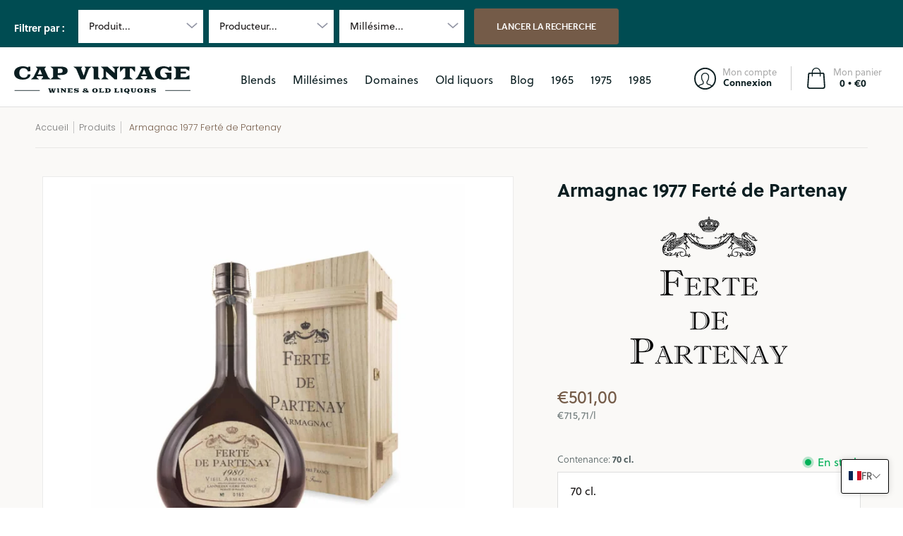

--- FILE ---
content_type: text/css
request_url: https://cap-vintage.com/cdn/shop/t/2/assets/styles.css?v=71910892105320353371662373710
body_size: 33219
content:
/** Shopify CDN: Minification failed

Line 8665:1 Expected identifier but found "*"
Line 8666:1 Expected identifier but found "*"
Line 8688:1 Expected identifier but found "*"
Line 8689:1 Expected identifier but found "*"
Line 8900:1 Expected identifier but found "*"
Line 8901:1 Expected identifier but found "*"
Line 8932:2 Unexpected "@"
Line 9592:4 Expected identifier but found "<!--"
Line 9592:32 Expected identifier but found "-->"
Line 9606:4 Expected identifier but found "<!--"
... and 3 more hidden warnings

**/
@charset "UTF-8";




/* add description bas de page collection 
/**/ 
div#texte-bas-collec {
    display: inline-block;
    margin-top: 50px;
}
div#texte-bas-collec h2 {
margin-bottom:25px;
}
div#texte-bas-collec h3 {
margin-top:15px;
}
div#texte-bas-collec p {
    margin: 0px;
  line-height:1.8;
    padding-bottom: 5px;
}
@keyframes loader-rotate {
	100% {
		transform: rotate(360deg);
	}
}

.removing {
	opacity: 0;
	transition: opacity  250ms linear;
}

article, aside, details, figcaption, figure, footer, header, hgroup, main, nav, section, summary {
	display: block;
}

summary {
	list-style: none;
	transition: all 0.25s ease 0s;
	backface-visibility: hidden;
}

summary::-webkit-details-marker {
	display: none;
}

audio, canvas, video {
	display: inline-block;
}

audio:not([controls]) {
	display: none;
	height: 0;
}

[hidden] {
	display: none;
}

html {
	font-family: var(--body_font);
	-webkit-text-size-adjust: 100%;
	-ms-text-size-adjust: 100%;
}

a:active, a:hover {
  /*outline:none*/;
}

abbr[title] {
	border-bottom: 1px dotted;
}

b, strong {
	font-weight: var(--body_font_weight_bold);
}

dfn, em {
	font-style: italic;
}

em strong {
	font-style: italic;
	font-weight: var(--body_font_weight_bold);
}

hr {
	-moz-box-sizing: content-box;
	box-sizing: content-box;
	height: 0;
}

mark {
	color: var(--black);
}

code, kbd, pre, samp {
	font-family: monospace, serif;
	font-size: var(--small);
}

pre {
	white-space: pre-wrap;
}

q {
	quotes: "\201C" "\201D" "\2018" "\2019";
}

small {
	font-size: 80%;
}

sub, sup {
	font-size: 75%;
	line-height: 0;
	position: relative;
	vertical-align: baseline;
}

sup {
	top: -0.5em;
}

sub {
	bottom: -0.25em;
}

svg:not(:root) {
	overflow: hidden;
}

figure {
	margin: 0;
}

fieldset {
	border: 1px solid #c0c0c0;
	margin: 0 2px;
	padding: calc(var(--master_spacing) / 2);
}

legend {
	border: 0;
	padding: 0;
}

button, input, select, textarea {
	font-family: inherit;
	font-size: 100%;
	margin: 0;
	transition: all 0.25s ease 0s;
	backface-visibility: hidden;
}

button, input {
	line-height: normal;
}

button, select {
	text-transform: none;
}

button, html input[type="button"], input[type="reset"], input[type="submit"] {
	-webkit-appearance: button;
	cursor: pointer;
}

button[disabled], html input[disabled] {
	cursor: no-drop !important;
}

input[type="checkbox"], input[type="radio"] {
	box-sizing: border-box;
	padding: 0;
}

input[type="search"] {
	-webkit-appearance: textfield;
	-moz-box-sizing: content-box;
	-webkit-box-sizing: content-box;
	box-sizing: content-box;
}

input[type="search"]::-webkit-search-cancel-button, input[type="search"]::-webkit-search-decoration {
	-webkit-appearance: none;
}

button::-moz-focus-inner, input::-moz-focus-inner {
	border: 0;
	padding: 0;
}

textarea {
	overflow: auto;
	vertical-align: top;
}

table {
	border-collapse: collapse;
	border-spacing: 0;
	display: table;
	margin: 0 0 var(--master_spacing);
	width: 100%;
}

th {
	font-size: 80%;
}

td {
	border: 1px solid var(--line_color);
	font-size: var(--xx_small);
	height: calc(var(--xx_small) * 2);
	padding: calc(var(--master_spacing) / 4);
	text-align: center;
	vertical-align: middle;
}

blockquote {
	color: var(--a11ygrey);
	font-style: italic;
	font-weight: var(--body_font_weight_medium);
	font-size: var(--small);
	line-height: calc(var(--small) * 1.25);
	font-family: var(--body_font);
	border-left: 3px solid var(--line_color);
	padding-left: var(--base);
	margin-bottom: calc(var(--base) + var(--base) / 4);
	margin-left: 0px;
}

* {
	border: 0;
	margin: 0;
	padding: 0;
}

html {
	color: var(--body_font_color);
	font-family: var(--body_font_fallback);
	font-size: var(--small);
	font-style: var(--body_font_style);
	font-weight: var(--body_font_weight);
	font-size: var(--small);
	line-height: calc(var(--small) * 1.25);
	font-family: var(--body_font);
	webkit-text-size-adjust: none;
	-webkit-font-smoothing: antialiased;
	-moz-osx-font-smoothing: grayscale;
}

body {
	background: var(--white);
	margin: 0;
	padding: 0;
	overflow-x: hidden;
}

.container {
	margin: 0 auto;
	max-width: 1350px;
	padding: 0 calc(var(--master_spacing) / 2);
}

.container.full {
	max-width: 1600px;
}

.container.no-pad {
	padding: 0 20px;
	max-width: 1180px;
}

@media only screen and (max-width: 1220px) {
	.container.no-pad {
		padding: 0;
		max-width: 1220px;
	}

	.container.no-pad.cancel {
		padding-left: 20px;
		padding-right: 20px;
		max-width: 1180px;
	}
}

.container.under {
	padding: 0 20px;
	max-width: 1180px;
}

@media only screen and (max-width: 768px) {
	.container.under {
		padding: 0;
	}
}

.container.remove-pad {
	padding: 0;
}

.skip-to {
	background: var(--button_color);
	color: var(--white);
	transition: all 0.125s ease 0s;
	backface-visibility: hidden;
}

.skip-to:focus {
	color: var(--white);
	display: block;
	outline-offset: -4px;
	top: 0;
	position: relative;
}

.one {
	width: 8.33%;
}

/* 100px / 1200 */
.two {
	width: 16.66%;
}

/* 200px */
.two-half {
	width: 20%;
}

/* 250px */
@media only screen and (max-width: 768px) {
	.purchase-section .two-half {
		width: 33.33%;
	}
}

.three {
	width: 25%;
}

/* 300px */
.four, .sorting.open-container .filter.vertical-form .form, .filter.vertical-form .form {
	width: 33.33%;
}

/* 400px */
.five {
	width: 41.66%;
}

/* 500px */
.six {
	width: 50%;
}

/* 600px */
.seven {
	width: 58.33%;
}

/* 700px */
.eight {
	width: 66.66%;
}

/* 800px */
.nine {
	width: 75%;
}

/* 900px */
.ten {
	width: 83.33%;
}

/* 1000px */
.eleven {
	width: 91.66%;
}

/* 1100px */
.twelve {
	width: 100%;
}

/* 1200px */
.recently-viewed .three,
.recently-viewed .four,
.recently-viewed .sorting.open-container .filter.vertical-form .form, .sorting.open-container .filter.vertical-form
.recently-viewed .form,
.recently-viewed .filter.vertical-form .form, .filter.vertical-form
.recently-viewed .form {
	width: 20%;
}

.one,
.two,
.two-half,
.three,
.four,
.sorting.open-container .filter.vertical-form .form,
.filter.vertical-form .form,
.five,
.six,
.seven,
.eight,
.nine,
.ten,
.eleven,
.twelve {
	float: left;
	font-size: var(--small);
	padding: 0 calc(var(--master_spacing) / 2);
	box-sizing: border-box;
}

.one.doublepad,
  .two.doublepad,
  .two-half.doublepad,
  .three.doublepad,
  .four.doublepad,
  .sorting.open-container .filter.vertical-form .doublepad.form,
  .filter.vertical-form .doublepad.form,
  .five.doublepad,
  .six.doublepad,
  .seven.doublepad,
  .eight.doublepad,
  .nine.doublepad,
  .ten.doublepad,
  .eleven.doublepad,
  .twelve.doublepad {
	padding-left: var(--master_spacing);
	padding-right: var(--master_spacing);
}

.one.negative-left,
  .two.negative-left,
  .two-half.negative-left,
  .three.negative-left,
  .four.negative-left,
  .sorting.open-container .filter.vertical-form .negative-left.form,
  .filter.vertical-form .negative-left.form,
  .five.negative-left,
  .six.negative-left,
  .seven.negative-left,
  .eight.negative-left,
  .nine.negative-left,
  .ten.negative-left,
  .eleven.negative-left,
  .twelve.negative-left {
	padding-left: 0;
}

.one.negative-right,
  .two.negative-right,
  .two-half.negative-right,
  .three.negative-right,
  .four.negative-right,
  .sorting.open-container .filter.vertical-form .negative-right.form,
  .filter.vertical-form .negative-right.form,
  .five.negative-right,
  .six.negative-right,
  .seven.negative-right,
  .eight.negative-right,
  .nine.negative-right,
  .ten.negative-right,
  .eleven.negative-right,
  .twelve.negative-right {
	padding-right: 0;
}

.table-center .one, .table-center
  .two, .table-center
  .two-half, .table-center
  .three,
  .table-center
  .four,
  .table-center .sorting.open-container .filter.vertical-form .form,
  .sorting.open-container .filter.vertical-form .table-center .form,
  .table-center .filter.vertical-form .form,
  .filter.vertical-form .table-center .form, .table-center
  .five, .table-center
  .six, .table-center
  .seven, .table-center
  .eight, .table-center
  .nine, .table-center
  .ten, .table-center
  .eleven, .table-center
  .twelve {
	display: inline-block;
	float: none;
	height: 100%;
	vertical-align: middle;
}

.table-center .one.hidden, .table-center
    .two.hidden, .table-center
    .two-half.hidden, .table-center
    .three.hidden,
    .table-center
    .four.hidden,
    .table-center .filter.vertical-form .hidden.form,
    .filter.vertical-form .table-center .hidden.form, .table-center
    .five.hidden, .table-center
    .six.hidden, .table-center
    .seven.hidden, .table-center
    .eight.hidden, .table-center
    .nine.hidden, .table-center
    .ten.hidden, .table-center
    .eleven.hidden, .table-center
    .twelve.hidden {
	display: none;
}

.table-center .one.top, .table-center
    .two.top, .table-center
    .two-half.top, .table-center
    .three.top,
    .table-center
    .four.top,
    .table-center .filter.vertical-form .top.form,
    .filter.vertical-form .table-center .top.form, .table-center
    .five.top, .table-center
    .six.top, .table-center
    .seven.top, .table-center
    .eight.top, .table-center
    .nine.top, .table-center
    .ten.top, .table-center
    .eleven.top, .table-center
    .twelve.top {
	vertical-align: top;
}

.table-center .one.no-height, .table-center
    .two.no-height, .table-center
    .two-half.no-height, .table-center
    .three.no-height,
    .table-center
    .four.no-height,
    .table-center .filter.vertical-form .no-height.form,
    .filter.vertical-form .table-center .no-height.form, .table-center
    .five.no-height, .table-center
    .six.no-height, .table-center
    .seven.no-height, .table-center
    .eight.no-height, .table-center
    .nine.no-height, .table-center
    .ten.no-height, .table-center
    .eleven.no-height, .table-center
    .twelve.no-height {
	height: auto;
}

.table-center .one.brands, .table-center
    .two.brands, .table-center
    .two-half.brands, .table-center
    .three.brands,
    .table-center
    .four.brands,
    .table-center .filter.vertical-form .brands.form,
    .filter.vertical-form .table-center .brands.form, .table-center
    .five.brands, .table-center
    .six.brands, .table-center
    .seven.brands, .table-center
    .eight.brands, .table-center
    .nine.brands, .table-center
    .ten.brands, .table-center
    .eleven.brands, .table-center
    .twelve.brands {
	height: auto;
}

@media only screen and (max-width: 600px) {
	.table-center .one, .table-center
      .two, .table-center
      .two-half, .table-center
      .three,
      .table-center
      .four,
      .table-center .sorting.open-container .filter.vertical-form .form,
      .sorting.open-container .filter.vertical-form .table-center .form,
      .table-center .filter.vertical-form .form,
      .filter.vertical-form .table-center .form, .table-center
      .five, .table-center
      .six, .table-center
      .seven, .table-center
      .eight, .table-center
      .nine, .table-center
      .ten, .table-center
      .eleven, .table-center
      .twelve {
		height: auto;
	}

	.table-center .one.brands, .table-center .one.orders, .table-center
        .two.brands, .table-center
        .two.orders, .table-center
        .two-half.brands, .table-center
        .two-half.orders, .table-center
        .three.brands, .table-center
        .three.orders,
        .table-center
        .four.brands,
        .table-center .filter.vertical-form .brands.form,
        .filter.vertical-form .table-center .brands.form,
        .table-center
        .four.orders,
        .table-center .filter.vertical-form .orders.form,
        .filter.vertical-form .table-center .orders.form, .table-center
        .five.brands, .table-center
        .five.orders, .table-center
        .six.brands, .table-center
        .six.orders, .table-center
        .seven.brands, .table-center
        .seven.orders, .table-center
        .eight.brands, .table-center
        .eight.orders, .table-center
        .nine.brands, .table-center
        .nine.orders, .table-center
        .ten.brands, .table-center
        .ten.orders, .table-center
        .eleven.brands, .table-center
        .eleven.orders, .table-center
        .twelve.brands, .table-center
        .twelve.orders {
		width: 50%;
	}

	.table-center .one.brands.odd, .table-center .one.orders.odd, .table-center
          .two.brands.odd, .table-center
          .two.orders.odd, .table-center
          .two-half.brands.odd, .table-center
          .two-half.orders.odd, .table-center
          .three.brands.odd, .table-center
          .three.orders.odd,
          .table-center
          .four.brands.odd,
          .table-center .filter.vertical-form .brands.odd.form,
          .filter.vertical-form .table-center .brands.odd.form,
          .table-center
          .four.orders.odd,
          .table-center .filter.vertical-form .orders.odd.form,
          .filter.vertical-form .table-center .orders.odd.form, .table-center
          .five.brands.odd, .table-center
          .five.orders.odd, .table-center
          .six.brands.odd, .table-center
          .six.orders.odd, .table-center
          .seven.brands.odd, .table-center
          .seven.orders.odd, .table-center
          .eight.brands.odd, .table-center
          .eight.orders.odd, .table-center
          .nine.brands.odd, .table-center
          .nine.orders.odd, .table-center
          .ten.brands.odd, .table-center
          .ten.orders.odd, .table-center
          .eleven.brands.odd, .table-center
          .eleven.orders.odd, .table-center
          .twelve.brands.odd, .table-center
          .twelve.orders.odd {
		width: 100%;
	}

	.table-center .one.brands.odd > div, .table-center .one.orders.odd > div, .table-center
            .two.brands.odd > div, .table-center
            .two.orders.odd > div, .table-center
            .two-half.brands.odd > div, .table-center
            .two-half.orders.odd > div, .table-center
            .three.brands.odd > div, .table-center
            .three.orders.odd > div, .table-center
            .four.brands.odd > div, .table-center .filter.vertical-form .brands.odd.form > div, .filter.vertical-form .table-center .brands.odd.form > div, .table-center
            .four.orders.odd > div, .table-center .filter.vertical-form .orders.odd.form > div, .filter.vertical-form .table-center .orders.odd.form > div, .table-center
            .five.brands.odd > div, .table-center
            .five.orders.odd > div, .table-center
            .six.brands.odd > div, .table-center
            .six.orders.odd > div, .table-center
            .seven.brands.odd > div, .table-center
            .seven.orders.odd > div, .table-center
            .eight.brands.odd > div, .table-center
            .eight.orders.odd > div, .table-center
            .nine.brands.odd > div, .table-center
            .nine.orders.odd > div, .table-center
            .ten.brands.odd > div, .table-center
            .ten.orders.odd > div, .table-center
            .eleven.brands.odd > div, .table-center
            .eleven.orders.odd > div, .table-center
            .twelve.brands.odd > div, .table-center
            .twelve.orders.odd > div {
		border: none;
	}

	.collection-products .table-center .one, .collection-products .table-center
        .two, .collection-products .table-center
        .two-half, .collection-products .table-center
        .three,
        .collection-products .table-center
        .four,
        .collection-products .table-center .filter.vertical-form .form,
        .filter.vertical-form .collection-products .table-center .form, .collection-products .table-center
        .five, .collection-products .table-center
        .six, .collection-products .table-center
        .seven, .collection-products .table-center
        .eight, .collection-products .table-center
        .nine, .collection-products .table-center
        .ten, .collection-products .table-center
        .eleven, .collection-products .table-center
        .twelve {
		height: auto;
	}
}

.table-center.product-variants .one, .table-center.product-variants
  .two, .table-center.product-variants
  .two-half, .table-center.product-variants
  .three,
  .table-center.product-variants
  .four,
  .table-center.product-variants .filter.vertical-form .form,
  .filter.vertical-form .table-center.product-variants .form, .table-center.product-variants
  .five, .table-center.product-variants
  .six, .table-center.product-variants
  .seven, .table-center.product-variants
  .eight, .table-center.product-variants
  .nine, .table-center.product-variants
  .ten, .table-center.product-variants
  .eleven, .table-center.product-variants
  .twelve {
	vertical-align: top;
}

.one.margin-bottom,
  .two.margin-bottom,
  .two-half.margin-bottom,
  .three.margin-bottom,
  .four.margin-bottom,
  .sorting.open-container .filter.vertical-form .margin-bottom.form,
  .filter.vertical-form .margin-bottom.form,
  .five.margin-bottom,
  .six.margin-bottom,
  .seven.margin-bottom,
  .eight.margin-bottom,
  .nine.margin-bottom,
  .ten.margin-bottom,
  .eleven.margin-bottom,
  .twelve.margin-bottom {
	margin-bottom: calc(var(--master_spacing) / 2);
}

.one.margin-top,
  .two.margin-top,
  .two-half.margin-top,
  .three.margin-top,
  .four.margin-top,
  .sorting.open-container .filter.vertical-form .margin-top.form,
  .filter.vertical-form .margin-top.form,
  .five.margin-top,
  .six.margin-top,
  .seven.margin-top,
  .eight.margin-top,
  .nine.margin-top,
  .ten.margin-top,
  .eleven.margin-top,
  .twelve.margin-top {
	margin-top: calc(var(--master_spacing) / 2);
}

.one.margin-top-bottom,
  .two.margin-top-bottom,
  .two-half.margin-top-bottom,
  .three.margin-top-bottom,
  .four.margin-top-bottom,
  .sorting.open-container .filter.vertical-form .margin-top-bottom.form,
  .filter.vertical-form .margin-top-bottom.form,
  .five.margin-top-bottom,
  .six.margin-top-bottom,
  .seven.margin-top-bottom,
  .eight.margin-top-bottom,
  .nine.margin-top-bottom,
  .ten.margin-top-bottom,
  .eleven.margin-top-bottom,
  .twelve.margin-top-bottom {
	margin-bottom: calc(var(--master_spacing) / 2);
	margin-top: calc(var(--master_spacing) / 2);
}

.one.clear,
  .two.clear,
  .two-half.clear,
  .three.clear,
  .four.clear,
  .sorting.open-container .filter.vertical-form .clear.form,
  .filter.vertical-form .clear.form,
  .five.clear,
  .six.clear,
  .seven.clear,
  .eight.clear,
  .nine.clear,
  .ten.clear,
  .eleven.clear,
  .twelve.clear {
	clear: right;
}

@media only screen and (max-width: 768px) {
	.collection-products .one,
    .cart-table .one, .collection-products
    .two,
    .cart-table
    .two, .collection-products
    .two-half,
    .cart-table
    .two-half, .collection-products
    .three,
    .cart-table
    .three,
    .collection-products
    .four,
    .collection-products .sorting.open-container .filter.vertical-form .form,
    .sorting.open-container .filter.vertical-form .collection-products .form,
    .collection-products .filter.vertical-form .form,
    .filter.vertical-form .collection-products .form,
    .cart-table
    .four,
    .cart-table .sorting.open-container .filter.vertical-form .form,
    .sorting.open-container .filter.vertical-form
    .cart-table .form,
    .cart-table .filter.vertical-form .form,
    .filter.vertical-form
    .cart-table .form, .collection-products
    .five,
    .cart-table
    .five, .collection-products
    .six,
    .cart-table
    .six, .collection-products
    .seven,
    .cart-table
    .seven, .collection-products
    .eight,
    .cart-table
    .eight, .collection-products
    .nine,
    .cart-table
    .nine, .collection-products
    .ten,
    .cart-table
    .ten, .collection-products
    .eleven,
    .cart-table
    .eleven, .collection-products
    .twelve,
    .cart-table
    .twelve {
		width: 100%;
	}
}

@media only screen and (max-width: 600px) {
	.one:not(.mobile),
    .two:not(.mobile),
    .two-half:not(.mobile),
    .three:not(.mobile),
    .four:not(.mobile),
    .sorting.open-container .filter.vertical-form .form:not(.mobile),
    .filter.vertical-form .form:not(.mobile),
    .five:not(.mobile),
    .six:not(.mobile),
    .seven:not(.mobile),
    .eight:not(.mobile),
    .nine:not(.mobile),
    .ten:not(.mobile),
    .eleven:not(.mobile),
    .twelve:not(.mobile) {
		width: 100%;
	}

	footer .one:not(.brands), footer
    .two:not(.brands), footer
    .two-half:not(.brands), footer
    .three:not(.brands),
    footer
    .four:not(.brands),
    footer .sorting.open-container .filter.vertical-form .form:not(.brands),
    .sorting.open-container .filter.vertical-form footer .form:not(.brands),
    footer .filter.vertical-form .form:not(.brands),
    .filter.vertical-form footer .form:not(.brands), footer
    .five:not(.brands), footer
    .six:not(.brands), footer
    .seven:not(.brands), footer
    .eight:not(.brands), footer
    .nine:not(.brands), footer
    .ten:not(.brands), footer
    .eleven:not(.brands), footer
    .twelve:not(.brands) {
		padding: 0 calc(var(--master_spacing) * 3);
	}
}

.hidden {
	display: none;
}

.visually-hidden {
	clip: rect(0 0 0 0);
	clip-path: inset(50%);
	height: 1px;
	overflow: hidden;
	position: absolute;
	white-space: nowrap;
	width: 1px;
}

.left {
	float: left;
}

body.rtl .left {
	float: right;
}

.right {
	float: right;
}

body.rtl .right {
	float: left;
}

.center {
	display: block;
	float: none;
	margin: 0 auto;
	text-align: center;
}

.center.center-table {
	display: table;
}

.center.hidden {
	display: none;
}

.flex-wrap {
	flex-wrap: wrap;
}

@media only screen and (max-width: 600px) {
	.flex-wrap {
		-webkit-flex-wrap: nowrap;
		-ms-flex-wrap: nowrap;
		flex-wrap: nowrap;
	}
}

.slide-center {
	float: none;
	margin: 0 auto;
}

.table {
	display: table;
	height: 100%;
	width: 100%;
}

.table.left-width {
	width: auto;
}

.mobile-only .table.left-width {
	width: 100%;
}

@media only screen and (max-width: 600px) {
	.table.left-width {
		width: 100%;
	}
}

.table.icon-text-table {
	width: auto;
}

.full-width .table.icon-text-table {
	width: 100%;
}

.table.icon-text-table .icon-text {
	box-sizing: border-box;
	display: inline-block;
	padding: calc(var(--master_spacing) * .25) var(--master_spacing) 0;
	padding-left: 0;
	width: auto;
}

.center .table.icon-text-table .icon-text {
	padding: calc(var(--master_spacing) * .25) calc(var(--master_spacing) / 2) 0;
}

.table.icon-text-table .icon-text .img {
	padding-right: calc(var(--master_spacing) / 2);
}

.table.icon-text-table .icon-text .img img {
	margin: 0;
	max-height: 30px;
	max-width: 30px;
}

.table.icon-text-table .icon-text.relative:hover {
	cursor: pointer;
	text-decoration: underline;
}

@media only screen and (max-width: 600px) {
	.banner .table.icon-text-table {
		display: block;
		float: none;
		margin: 0 auto calc(var(--master_spacing) / 2);
		text-align: center;
	}
}

.table-center {
	font-size: 0;
}

.table-cell {
	display: table-cell;
	height: 100%;
	vertical-align: middle;
}

.table-cell > div {
	padding-top: var(--master_spacing);
}

.table-cell > div.no-height.image {
	padding-top: 0;
}

.table-cell > div.no-height.image img {
	margin-bottom: 0;
}

.table-cell > div.no-pad {
	padding-top: 0;
}

.table-cell.bottom {
	vertical-align: bottom;
}

.table-cell.top {
	vertical-align: top;
}

.table-cell.search-page {
	display: block;
	float: left;
	width: 100%;
}

.absolute {
	height: 100%;
	left: 0;
	position: absolute;
	top: 0;
	width: 100%;
	z-index: 1;
}

.relative {
	position: relative;
}

.relative.media-viewer {
	padding-top: 100%;
	margin: 0px;
}

.relative.image-align {
	padding-left: 100%;
	padding-bottom: 100%;
	width: auto;
}

.clearfix {
	zoom: 1;
}

.clearfix:before, .clearfix:after {
	content: '';
	display: table;
}

.clearfix:after {
	clear: both;
}

.background-white {
	background: var(--white);
	padding-top: var(--master_spacing);
	position: relative;
}

.background-white.toppad {
	padding-top: calc(var(--master_spacing) * 1.5);
}

.background-white.doublepad {
	margin: 0 0 calc(var(--master_spacing) / 2);
	padding: calc(var(--master_spacing) / 2) var(--master_spacing) var(--master_spacing);
}

.background-white .doublepad {
	margin: calc(-1 * var(--master_spacing)) 0 0;
	padding: calc(var(--master_spacing) / 2) var(--master_spacing) var(--master_spacing);
}

.background-white.needed {
	background: none;
	padding-top: 0;
}

.background-white.needed .product-img,
    .background-white.needed .no-img {
	background: var(--white);
	box-sizing: border-box;
	padding: var(--master_spacing);
}

.background-colored.color-primary {
	background: var(--section_color_primary);
}

.background-colored.color-secondary {
	background: var(--section_color_secondary);
}

.background-colored.colored-bottom {
	padding-bottom: calc(var(--master_spacing) * 3);
}

@media only screen and (max-width: 600px) {
	.background-colored.colored-bottom {
		padding-bottom: calc(var(--master_spacing) * 2);
	}
}

.background-colored.colored-top {
	padding-top: calc(var(--master_spacing) * 3);
}

@media only screen and (max-width: 600px) {
	.background-colored.colored-top {
		padding-top: calc(var(--master_spacing) * 2);
	}
}

.background-colored.colored-top-bottom {
	padding-bottom: calc(var(--master_spacing) * 3);
	padding-top: calc(var(--master_spacing) * 3);
}

@media only screen and (max-width: 600px) {
	.background-colored.colored-top-bottom {
		padding-top: calc(var(--master_spacing) * 2);
		padding-bottom: calc(var(--master_spacing) * 2);
	}
}

.toppad {
	margin-top: var(--master_spacing);
}

.toppad-quarter {
	padding-top: calc(var(--master_spacing) / 2);
}

.bottompad {
	margin-bottom: calc(var(--master_spacing) * 1.5);
}

.bottompad-half {
	margin-bottom: var(--master_spacing);
}

.bottompad-quarter {
	margin-bottom: calc(var(--master_spacing) / 2);
}

.bottompad-section,
#content .shopify-policy__container {
	margin-bottom: calc(var(--master_spacing) * 3);
}

@media only screen and (max-width: 600px) {
	.bottompad-section,
    #content .shopify-policy__container {
		margin-bottom: calc(var(--master_spacing) * 2);
	}
}

.margins-section {
	margin-bottom: calc(var(--master_spacing) * 3);
	margin-top: calc(var(--master_spacing) * 3);
}

@media only screen and (max-width: 600px) {
	.margins-section {
		margin-bottom: calc(var(--master_spacing) * 2);
		margin-top: calc(var(--master_spacing) * 2);
	}
}

.margins-bottom-section {
	margin-bottom: calc(var(--master_spacing) * 3);
}

@media only screen and (max-width: 600px) {
	.margins-bottom-section {
		margin-bottom: calc(var(--master_spacing) * 2);
	}
}

.margins-top-section {
	margin-top: calc(var(--master_spacing) * 3);
}

@media only screen and (max-width: 600px) {
	.margins-top-section {
		margin-top: calc(var(--master_spacing) * 2);
	}
}

.content.error-page, .content.default-page, .content.article-page, .content.customers-page, .content.captcha-page,
.content .shopify-policy__container {
	margin-top: calc(var(--master_spacing) * 3);
}

.content ul.unformatted.options li {
	padding: 0;
}

.content ul.unformatted.options li a, .content ul.unformatted.options li.first {
	font-size: var(--xx_small);
	padding: calc(var(--base) / 2);
}

.content ul.unformatted.options li a {
	display: block;
}

.content ul.unformatted.options li.first {
	font-weight: var(--body_font_weight_bold);
}

.content ul.unformatted li {
	list-style-position: outside;
	list-style-type: inherit;
}

.content ul.unformatted li:before {
	content: none;
}

.content ul li {
	list-style: none;
	position: relative;
}

.content ul li:before {
	/*content: '\2011';*/
	font-size: var(--base)1;
	left: calc(-1 * var(--base));
	position: absolute;
}

body.rtl .content ul li:before {
	left: auto;
	right: calc(-1 * var(--base));
}

body.rtl .content ul {
	padding: 0 var(--base) var(--base) 0;
}

.row {
	border-bottom: 1px solid var(--line_color);
	float: left;
	width: 100%;
	margin: 0 0 calc(var(--master_spacing) * 2);
	padding: 0 0 calc(var(--master_spacing) * 2);
}

.row.half {
	margin: 0 0 var(--master_spacing);
	padding: 0 0 var(--master_spacing);
}

.row.last {
	border: none;
	margin: 0;
	padding: 0;
}

.row img {
	margin: 0;
}

.center .row img {
	margin: 0 auto;
}

@media only screen and (max-width: 600px) {
	.row img {
		margin: 0 auto calc(var(--master_spacing) / 2);
	}
}

.lazycontainer:not(.lazyignore):not(.lazyskip):after {
	background: #F3F3F8;
	content: '';
	position: absolute;
	left: 0;
	top: 0;
	right: 0;
	bottom: 0;
	height: 100%;
	width: 100%;
}

.lazycontainer:not(.lazyignore):not(.lazyskip) .relative {
	z-index: 1;
}

img {
	border: 0;
	display: block;
	height: auto;
	margin: 0 auto calc(var(--master_spacing) / 2);
	max-width: 100%;
	vertical-align: bottom;
}

img.nopad {
	margin: 0 auto;
}

img.lazybackground {
	height: 100%;
	object-fit: cover;
	left: 0;
	opacity: 1;
	position: absolute;
	top: 0;
	transition: opacity 0.5s ease 0s;
	backface-visibility: hidden;
	width: 100%;
}

img.lazybackground.left-top {
	object-position: left top;
}

img.lazybackground.center-top {
	object-position: center top;
}

img.lazybackground.right-top {
	object-position: right top;
}

img.lazybackground.left-center {
	object-position: left center;
}

img.lazybackground.center-center {
	object-position: center center;
}

img.lazybackground.right-center {
	object-position: right center;
}

img.lazybackground.left-bottom {
	object-position: left bottom;
}

img.lazybackground.center-bottom {
	object-position: center bottom;
}

img.lazybackground.right-bottom {
	object-position: right bottom;
}

img.lazyload {
	opacity: 0;
	transition: opacity 0.5s ease 0s;
	backface-visibility: hidden;
	width: 100%;
}

img.lazyload:not(.nopad) {
	left: 50%;
	position: absolute;
	top: 50%;
	transform: translate(-50%, -50%);
	width: 100%;
}

.magnify img.lazyload {
	transform: scale(4);
}

img.lazyloaded {
	opacity: 1;
}

.image-align img {
	position: absolute;
	left: 50%;
	top: 50%;
	transform: translate(-50%, -50%);
}

hr {
	display: block;
	border-bottom: 1px solid var(--line_color);
	margin: var(--master_spacing) 0;
}

@media only screen and (max-width: 600px) {
	hr {
		margin: 0;
	}

	hr.search {
		margin: 0 0 var(--master_spacing);
	}

	hr.mobile-hide {
		display: none;
	}
}

h1,
h2,
h3,
h4,
h5,
.h5,
.customer-links ul li.cart-info .item-title h5 a,
.header-navigation nav .responsiveMenu li ul.mega > span > li > a,
.header-navigation nav .responsiveMenu li ul.semi > span > li > a,
.header-navigation nav .responsiveMenu.isMobile > li > a,
h6 {
	font: var(--headline_font_style) var(--headline_font_weight) var(--base)/calc(var(--base) * 1.25) var(--headline_font);
	color: var(--headline_font_color);
	margin: 0 0 calc(var(--master_spacing) / 2);
}

h1 a,
  h2 a,
  h3 a,
  h4 a, h5 a,
  .h5 a, .customer-links ul li.cart-info .item-title h5 a a, .header-navigation nav .responsiveMenu li ul.mega > span > li > a a, .header-navigation nav .responsiveMenu li ul.semi > span > li > a a, .header-navigation nav .responsiveMenu.isMobile > li > a a,
  h6 a {
	color: inherit;
	text-decoration: none;
	font-weight: inherit;
}

h1 a:hover, h1 a:focus,
    h2 a:hover,
    h2 a:focus,
    h3 a:hover,
    h3 a:focus,
    h4 a:hover,
    h4 a:focus, h5 a:hover,
    .h5 a:hover, .customer-links ul li.cart-info .item-title h5 a a:hover, .header-navigation nav .responsiveMenu li ul.mega > span > li > a a:hover, .header-navigation nav .responsiveMenu li ul.semi > span > li > a a:hover, .header-navigation nav .responsiveMenu.isMobile > li > a a:hover, h5 a:focus,
    .h5 a:focus, .customer-links ul li.cart-info .item-title h5 a a:focus, .header-navigation nav .responsiveMenu li ul.mega > span > li > a a:focus, .header-navigation nav .responsiveMenu li ul.semi > span > li > a a:focus, .header-navigation nav .responsiveMenu.isMobile > li > a a:focus,
    h6 a:hover,
    h6 a:focus {
	text-decoration: none;
}

.white h1, .white
  h2, .white
  h3, .white
  h4,
  .white h5,
  .white
  .h5,
  .white .customer-links ul li.cart-info .item-title h5 a,
  .customer-links ul li.cart-info .item-title h5 .white a,
  .white .header-navigation nav .responsiveMenu li ul.mega > span > li > a,
  .header-navigation nav .responsiveMenu li .white ul.mega > span > li > a,
  .white .header-navigation nav .responsiveMenu li ul.semi > span > li > a,
  .header-navigation nav .responsiveMenu li .white ul.semi > span > li > a,
  .white .header-navigation nav .responsiveMenu.isMobile > li > a,
  .header-navigation nav .white .responsiveMenu.isMobile > li > a, .white
  h6 {
	color: var(--white);
}

.bold h1,
  h1 strong, .bold
  h2,
  h2 strong, .bold
  h3,
  h3 strong, .bold
  h4,
  h4 strong,
  .bold h5,
  .bold
  .h5,
  .bold .customer-links ul li.cart-info .item-title h5 a,
  .customer-links ul li.cart-info .item-title h5 .bold a,
  .bold .header-navigation nav .responsiveMenu li ul.mega > span > li > a,
  .header-navigation nav .responsiveMenu li .bold ul.mega > span > li > a,
  .bold .header-navigation nav .responsiveMenu li ul.semi > span > li > a,
  .header-navigation nav .responsiveMenu li .bold ul.semi > span > li > a,
  .bold .header-navigation nav .responsiveMenu.isMobile > li > a,
  .header-navigation nav .bold .responsiveMenu.isMobile > li > a, h5 strong,
  .h5 strong, .customer-links ul li.cart-info .item-title h5 a strong, .header-navigation nav .responsiveMenu li ul.mega > span > li > a strong, .header-navigation nav .responsiveMenu li ul.semi > span > li > a strong, .header-navigation nav .responsiveMenu.isMobile > li > a strong, .bold
  h6,
  h6 strong {
	font-weight: var(--headline_font_weight_bold);
}

.bold h1,
  h1 strong,
  h1 b, .bold
  h2,
  h2 strong,
  h2 b, .bold
  h3,
  h3 strong,
  h3 b, .bold
  h4,
  h4 strong,
  h4 b,
  .bold h5,
  .bold
  .h5,
  .bold .customer-links ul li.cart-info .item-title h5 a,
  .customer-links ul li.cart-info .item-title h5 .bold a,
  .bold .header-navigation nav .responsiveMenu li ul.mega > span > li > a,
  .header-navigation nav .responsiveMenu li .bold ul.mega > span > li > a,
  .bold .header-navigation nav .responsiveMenu li ul.semi > span > li > a,
  .header-navigation nav .responsiveMenu li .bold ul.semi > span > li > a,
  .bold .header-navigation nav .responsiveMenu.isMobile > li > a,
  .header-navigation nav .bold .responsiveMenu.isMobile > li > a, h5 strong,
  .h5 strong, .customer-links ul li.cart-info .item-title h5 a strong, .header-navigation nav .responsiveMenu li ul.mega > span > li > a strong, .header-navigation nav .responsiveMenu li ul.semi > span > li > a strong, .header-navigation nav .responsiveMenu.isMobile > li > a strong, h5 b,
  .h5 b, .customer-links ul li.cart-info .item-title h5 a b, .header-navigation nav .responsiveMenu li ul.mega > span > li > a b, .header-navigation nav .responsiveMenu li ul.semi > span > li > a b, .header-navigation nav .responsiveMenu.isMobile > li > a b, .bold
  h6,
  h6 strong,
  h6 b {
	font-weight: var(--headline_font_weight_bold);
}

h1 dfn,
  h1 em,
  h1 i,
  h2 dfn,
  h2 em,
  h2 i,
  h3 dfn,
  h3 em,
  h3 i,
  h4 dfn,
  h4 em,
  h4 i, h5 dfn,
  .h5 dfn, .customer-links ul li.cart-info .item-title h5 a dfn, .header-navigation nav .responsiveMenu li ul.mega > span > li > a dfn, .header-navigation nav .responsiveMenu li ul.semi > span > li > a dfn, .header-navigation nav .responsiveMenu.isMobile > li > a dfn, h5 em,
  .h5 em, .customer-links ul li.cart-info .item-title h5 a em, .header-navigation nav .responsiveMenu li ul.mega > span > li > a em, .header-navigation nav .responsiveMenu li ul.semi > span > li > a em, .header-navigation nav .responsiveMenu.isMobile > li > a em, h5 i,
  .h5 i, .customer-links ul li.cart-info .item-title h5 a i, .header-navigation nav .responsiveMenu li ul.mega > span > li > a i, .header-navigation nav .responsiveMenu li ul.semi > span > li > a i, .header-navigation nav .responsiveMenu.isMobile > li > a i,
  h6 dfn,
  h6 em,
  h6 i {
	font-style: italic;
}

h1.medium,
  h2.medium,
  h3.medium,
  h4.medium,
  h5.medium,
  .medium.h5,
  .customer-links ul li.cart-info .item-title h5 a.medium,
  .header-navigation nav .responsiveMenu li ul.mega > span > li > a.medium,
  .header-navigation nav .responsiveMenu li ul.semi > span > li > a.medium,
  .header-navigation nav .responsiveMenu.isMobile > li > a.medium,
  h6.medium {
	font-weight: var(--headline_font_weight_medium);
}

.h1 {
	font-size: var(--xx_large);
	font-weight: var(--headline_font_weight);
	line-height: calc(var(--xx_large) * 1.25);
}

@media only screen and (max-width: 600px) {
	.h1 {
		font-size: var(--x_large);
		line-height: calc(var(--x_large) * 1.25);
	}
}

@media only screen and (max-width: 480px) {
	.h1 {
		font-size: var(--large);
		line-height: calc(var(--large) * 1.25);
	}
}

h1,
h2 {
	font-size: var(--x_large);
	line-height: calc(var(--x_large) * 1.25);
}

h1.offers,
  h2.offers {
	font-size: var(--large);
	line-height: calc(var(--large) * 1.25);
}

@media only screen and (max-width: 600px) {
	h1,
    h2 {
		font-size: var(--large);
		line-height: calc(var(--large) * 1.25);
	}
}

h3 {
	font-size: var(--large);
	line-height: calc(var(--large) * 1.25);
}

@media only screen and (max-width: 600px) {
	h3 {
		font-size: var(--medium);
		line-height: calc(var(--medium) * 1.25);
	}
}

h4 {
	font-size: var(--medium);
}

@media only screen and (max-width: 600px) {
	h4 {
		font-size: var(--x_small);
	}

	.product-title h4,
      .item-title h4 {
		font-size: var(--small);
	}
}

h5,
.h5, .customer-links ul li.cart-info .item-title h5 a, .header-navigation nav .responsiveMenu li ul.mega > span > li > a, .header-navigation nav .responsiveMenu li ul.semi > span > li > a, .header-navigation nav .responsiveMenu.isMobile > li > a,
.h5 {
	font-size: var(--small);
	line-height: calc(var(--small) * 1.25);
}

.sidebar h5, .sidebar
  .h5, .sidebar .customer-links ul li.cart-info .item-title h5 a, .customer-links ul li.cart-info .item-title h5 .sidebar a, .sidebar .header-navigation nav .responsiveMenu li ul.mega > span > li > a, .header-navigation nav .responsiveMenu li .sidebar ul.mega > span > li > a, .sidebar .header-navigation nav .responsiveMenu li ul.semi > span > li > a, .header-navigation nav .responsiveMenu li .sidebar ul.semi > span > li > a, .sidebar .header-navigation nav .responsiveMenu.isMobile > li > a, .header-navigation nav .sidebar .responsiveMenu.isMobile > li > a,
  #filters h5,
  #filters
  .h5,
  #filters .customer-links ul li.cart-info .item-title h5 a, .customer-links ul li.cart-info .item-title h5
  #filters a,
  #filters .header-navigation nav .responsiveMenu li ul.mega > span > li > a, .header-navigation nav .responsiveMenu li
  #filters ul.mega > span > li > a,
  #filters .header-navigation nav .responsiveMenu li ul.semi > span > li > a, .header-navigation nav .responsiveMenu li
  #filters ul.semi > span > li > a,
  #filters .header-navigation nav .responsiveMenu.isMobile > li > a, .header-navigation nav
  #filters .responsiveMenu.isMobile > li > a, .sidebar
  .h5,
  #filters
  .h5 {
	color: var(--body_font_color);
	position: relative;
	z-index: 9;
}

.item-title h5, .item-title
  .h5, .customer-links ul li.cart-info .item-title h5 a, .item-title .header-navigation nav .responsiveMenu li ul.mega > span > li > a, .header-navigation nav .responsiveMenu li .item-title ul.mega > span > li > a, .item-title .header-navigation nav .responsiveMenu li ul.semi > span > li > a, .header-navigation nav .responsiveMenu li .item-title ul.semi > span > li > a, .item-title .header-navigation nav .responsiveMenu.isMobile > li > a, .header-navigation nav .item-title .responsiveMenu.isMobile > li > a, .item-title
  .h5 {
	margin: 0;
}

.item-reviews h5, .item-reviews
  .h5, .item-reviews .customer-links ul li.cart-info .item-title h5 a, .customer-links ul li.cart-info .item-title h5 .item-reviews a, .item-reviews .header-navigation nav .responsiveMenu li ul.mega > span > li > a, .header-navigation nav .responsiveMenu li .item-reviews ul.mega > span > li > a, .item-reviews .header-navigation nav .responsiveMenu li ul.semi > span > li > a, .header-navigation nav .responsiveMenu li .item-reviews ul.semi > span > li > a, .item-reviews .header-navigation nav .responsiveMenu.isMobile > li > a, .header-navigation nav .item-reviews .responsiveMenu.isMobile > li > a, .item-reviews
  .h5 {
	margin: calc(var(--master_spacing) / 2) 0 0;
}

h5.desktop-hide,
  .desktop-hide.h5, .customer-links ul li.cart-info .item-title h5 a.desktop-hide, .header-navigation nav .responsiveMenu li ul.mega > span > li > a.desktop-hide, .header-navigation nav .responsiveMenu li ul.semi > span > li > a.desktop-hide, .header-navigation nav .responsiveMenu.isMobile > li > a.desktop-hide,
  .h5.desktop-hide {
	display: none;
}

@media only screen and (max-width: 600px) {
	h5.desktop-hide,
    .desktop-hide.h5, .customer-links ul li.cart-info .item-title h5 a.desktop-hide, .header-navigation nav .responsiveMenu li ul.mega > span > li > a.desktop-hide, .header-navigation nav .responsiveMenu li ul.semi > span > li > a.desktop-hide, .header-navigation nav .responsiveMenu.isMobile > li > a.desktop-hide,
    .h5.desktop-hide {
		display: block;
		margin: 0 0 var(--master_spacing);
	}

	h5.mobile-hide,
    .mobile-hide.h5, .customer-links ul li.cart-info .item-title h5 a.mobile-hide, .header-navigation nav .responsiveMenu li ul.mega > span > li > a.mobile-hide, .header-navigation nav .responsiveMenu li ul.semi > span > li > a.mobile-hide, .header-navigation nav .responsiveMenu.isMobile > li > a.mobile-hide,
    .h5.mobile-hide {
		display: none;
	}
}

h6 {
	font-size: var(--x_small);
	line-height: calc(var(--x_small) * 1.25);
}

.product-price h6,
  .product-price h6 a, h6.blog-data {
	color: var(--button_color);
}

.product-price h6 small,
    .product-price h6 a small, h6.blog-data small {
	color: var(--headline_font_color);
}

.product-price h6.no-pad,
    .product-price h6 a.no-pad, h6.blog-data.no-pad {
	margin: 0;
}

.product-price h6,
  .product-price h6 a {
	font-size: var(--small);
	line-height: calc(var(--small) * 1.25);
}

h6.selling {
	line-height: 1em;
}

p {
	font-size: var(--small);
	padding: 0 0 calc(var(--small) * 1.25);
}

p a {
	text-decoration: underline;
}

.white p {
	color: var(--white);
}

p.bold {
	font-weight: var(--body_font_weight_bold);
}

p.blog-data, p.feedback, p.additional,
  .search-text p {
	color: var(--body_font_color);
	font-size: var(--xx_small);
	line-height: calc(var(--xx_small) * 1.25);
}

p.blog-data a, p.feedback a, p.additional a,
    .search-text p a {
	text-decoration: none;
}

p.blog-data a:hover, p.feedback a:hover, p.additional a:hover,
      .search-text p a:hover {
	text-decoration: underline;
}

p.comparison-p {
	border-bottom: 1px solid var(--line_color);
	font-size: var(--x_small);
	margin: 0 0 calc(var(--master_spacing) / 2);
	padding: 0 0 calc(var(--master_spacing) * 0.75);
}

p.comparison-p.comparison-row {
	border-bottom: none;
	margin: calc(var(--master_spacing) / 2) 0 0;
	padding: 0;
}

p.comparison-p.comparison-row.no-image {
	margin: 0;
	padding: 0 0 calc(var(--master_spacing) / 2);
}

p.comparison-p input, p.comparison-p a {
	display: inline-block;
	height: var(--base);
	vertical-align: middle;
}

p.comparison-p a {
	text-decoration: none;
}

p.comparison-p a:hover {
	text-decoration: underline;
}

@media only screen and (max-width: 768px) {
	p.comparison-p {
		border-bottom: none;
		margin: calc(var(--master_spacing) / 2) 0 0;
		padding: 0;
		text-align: center;
	}

	p.comparison-p.no-image {
		margin: 0;
	}
}

@media only screen and (max-width: 320px) {
	p.comparison-p {
		margin: calc(var(--master_spacing) / 2) 0 var(--master_spacing);
	}

	p.comparison-p.no-image {
		margin: 0 0 var(--master_spacing);
	}
}

p .vendors {
	color: var(--headline_font_color);
}

p .vendors a {
	color: var(--headline_font_color);
	text-decoration: none;
}

p .vendors a:hover {
	text-decoration: underline;
}

p.selling {
	color: var(--body_font_color);
	font-size: var(--xx_small);
	margin: 0 0 calc(var(--master_spacing) / 2);
	padding: 0;
}

.icon-text p {
	font-size: var(--xx_small);
	line-height: calc(var(--xx_small) * 1.25);
	padding: 0;
}

p.feedback a {
	text-decoration: underline;
}

.product p.feedback,
  .item p.feedback,
  .purchase-section p.feedback {
	display: none;
	opacity: 0;
	margin: calc(var(--master_spacing)/ 2) 0 0;
	padding: 0;
	transition: all 0.25s ease 0s;
	backface-visibility: hidden;
}

.product p.feedback.open,
    .item p.feedback.open,
    .purchase-section p.feedback.open {
	display: block;
}

.product p.feedback.visible,
    .item p.feedback.visible,
    .purchase-section p.feedback.visible {
	opacity: 1;
}

.product p.feedback .icon,
    .item p.feedback .icon,
    .purchase-section p.feedback .icon {
	margin: 1px 5px 0 0;
}

p.meta {
	padding-bottom: calc(var(--master_spacing) / 2);
}

p.no-pad {
	padding: 0;
}

a {
	text-decoration: none;
	color: var(--body_font_color);
	transition: all 0.25s ease 0s;
	backface-visibility: hidden;
}

.product-desc li a,
  .page li a,
  .blog-content li a, a:hover, a:focus {
	text-decoration: underline;
}

a.no-deco:hover, a.no-deco:focus {
	text-decoration: none;
}

a:hover, a:focus {
	color: var(--body_font_hover_color);
}

.white a {
	color: var(--white);
}

ul,
ol {
	padding: 0 0 var(--base) var(--base);
}

ul li,
  ol li {
	padding: 0 0 calc(var(--base) / 2) 0;
}

ul ul,
  ul ol,
  ol ul,
  ol ol {
	padding: calc(var(--base) / 2) var(--base);
}

ul li li,
  ol li li {
	font-size: var(--xx_small);
}

.text-center {
	text-align: center;
}

.text-center .quantity.form {
	float: none;
	margin-left: auto;
	margin-right: auto;
}

.text-left {
	text-align: left;
}

body.rtl .text-left {
	text-align: right;
}

.text-right {
	text-align: right;
}

body.rtl .text-right {
	text-align: left;
}

.text-right .quantity.form {
	float: right;
}

@media only screen and (max-width: 600px) {
	.mobile-center {
		text-align: center;
	}
}

.capitalize {
	text-transform: capitalize;
}

.icon {
	display: inline-block;
	line-height: 0;
	position: relative;
	vertical-align: top;
}

.icon:not(.ignore):before {
	position: absolute;
	top: 50%;
	left: 50%;
	transform: translate(-50%, -50%);
}

.icon.hidden {
	display: none;
}

.icon.hiwt {
	padding: 2px 0;
	transition: all 0.125s ease 0s;
	backface-visibility: hidden;
}

a:hover .icon.hiwt {
	padding: 0 0 4px;
}

.icon-text .icon {
	padding-right: calc(var(--master_spacing) / 2);
	vertical-align: middle;
}

.icon-text .icon.no-pad {
	padding-right: 0;
}

body.rtl .icon-text .icon {
	padding-left: calc(var(--master_spacing) / 2);
	padding-right: 0;
}

.white .icon svg {
	fill: var(--white);
	stroke: var(--white);
}

.icon.thumbnail {
	background: var(--white);
	border: 1px solid var(--headline_font_color_05);
	height: 26px;
	position: absolute;
	right: 2px;
	top: 2px;
	width: 26px;
}

.icon.thumbnail svg {
	fill: var(--headline_font_color);
	padding: 5px;
	opacity: 0.6;
	filter: alpha(opacity=60);
}

.icon.icon-left:not(.prev), .icon.icon-right:not(.next) {
	background: var(--white);
	border: 1px solid var(--line_color);
	border-radius: 100%;
	padding: 4px;
}

.slideshow-carousel .icon.icon-left:not(.prev), .slideshow-carousel .icon.icon-right:not(.next) {
	border-width: 2px;
	background: none;
}

.slideshow-carousel .icon.icon-left:not(.prev).white, .slideshow-carousel .icon.icon-right:not(.next).white {
	border-color: var(--white);
}

.slideshow-carousel .icon.icon-left:not(.prev).white svg path:last-child, .slideshow-carousel .icon.icon-right:not(.next).white svg path:last-child {
	stroke: var(--white);
}

.slideshow-carousel .icon.icon-left:not(.prev) svg path:first-child, .slideshow-carousel .icon.icon-right:not(.next) svg path:first-child {
	stroke: none;
}

.icon-plus:before {
	content: var(--plus);
}

.icon-minus:before {
	content: var(--minus);
}

.icon-open-plus:before {
	content: var(--open_plus);
}

.icon-open-minus:before {
	content: var(--open_minus);
}

.icon-bell {
	height: calc(var(--base) * 1.25);
	margin-right: 5px;
	width: 14px;
}

.icon-bell:before {
	content: var(--bell);
}

a.ajaxified-cart,
input[type="button"],
input[type="email"],
input[type="number"],
input[type="tel"],
input[type="password"],
input[type="reset"],
input[type="search"],
input[type="text"],
select,
textarea,
.styledSelect,
.shopify-payment-button__button.shopify-payment-button__button--unbranded,
.shopify-email-marketing-confirmation__container a,
.btn {
	-webkit-appearance: none;
	-moz-appearance: none;
	appearance: none;
	background: var(--white);
	border: 1px solid var(--line_color);
	box-sizing: border-box;
	border-radius: 0;
	color: var(--body_font_color);
	font-weight: var(--body_font_weight_medium);
	font-size: var(--x_small);
	font-family: var(--body_font);
	line-height: calc(var(--small) * 1.25);
	min-height: 40px;
	padding: calc(var(--master_spacing) / 2) var(--xx_small);
	position: relative;
	transition: all 0.25s ease 0s;
	backface-visibility: hidden;
	width: 100%;
}

a.ajaxified-cart.qtybtn, a.ajaxified-cart.item-qty,
  input[type="button"].qtybtn,
  input[type="button"].item-qty,
  input[type="email"].qtybtn,
  input[type="email"].item-qty,
  input[type="number"].qtybtn,
  input[type="number"].item-qty,
  input[type="tel"].qtybtn,
  input[type="tel"].item-qty,
  input[type="password"].qtybtn,
  input[type="password"].item-qty,
  input[type="reset"].qtybtn,
  input[type="reset"].item-qty,
  input[type="search"].qtybtn,
  input[type="search"].item-qty,
  input[type="text"].qtybtn,
  input[type="text"].item-qty,
  select.qtybtn,
  select.item-qty,
  textarea.qtybtn,
  textarea.item-qty,
  .styledSelect.qtybtn,
  .styledSelect.item-qty,
  .shopify-payment-button__button.shopify-payment-button__button--unbranded.qtybtn,
  .shopify-payment-button__button.shopify-payment-button__button--unbranded.item-qty,
  .shopify-email-marketing-confirmation__container a.qtybtn,
  .shopify-email-marketing-confirmation__container a.item-qty,
  .btn.qtybtn,
  .btn.item-qty {
	background: var(--white);
	border-color: var(--line_color);
	color: var(--body_font_color);
	width: calc(var(--base) * 3);
	min-width: auto;
}

a.ajaxified-cart.qtybtn,
  input[type="button"].qtybtn,
  input[type="email"].qtybtn,
  input[type="number"].qtybtn,
  input[type="tel"].qtybtn,
  input[type="password"].qtybtn,
  input[type="reset"].qtybtn,
  input[type="search"].qtybtn,
  input[type="text"].qtybtn,
  select.qtybtn,
  textarea.qtybtn,
  .styledSelect.qtybtn,
  .shopify-payment-button__button.shopify-payment-button__button--unbranded.qtybtn,
  .shopify-email-marketing-confirmation__container a.qtybtn,
  .btn.qtybtn {
	background: var(--button_color);
	border: none;
	border-radius: 100%;
	height: calc(var(--base) * 2);
	margin: 6px 0;
	min-height: calc(var(--base) * 2);
	padding: 0;
	width: calc(var(--base) * 2);
}

a.ajaxified-cart.qtybtn.icon-minus,
    input[type="button"].qtybtn.icon-minus,
    input[type="email"].qtybtn.icon-minus,
    input[type="number"].qtybtn.icon-minus,
    input[type="tel"].qtybtn.icon-minus,
    input[type="password"].qtybtn.icon-minus,
    input[type="reset"].qtybtn.icon-minus,
    input[type="search"].qtybtn.icon-minus,
    input[type="text"].qtybtn.icon-minus,
    select.qtybtn.icon-minus,
    textarea.qtybtn.icon-minus,
    .styledSelect.qtybtn.icon-minus,
    .shopify-payment-button__button.shopify-payment-button__button--unbranded.qtybtn.icon-minus,
    .shopify-email-marketing-confirmation__container a.qtybtn.icon-minus,
    .btn.qtybtn.icon-minus {
	margin-right: calc(var(--master_spacing) / 2);
}

a.ajaxified-cart.qtybtn.icon-plus,
    input[type="button"].qtybtn.icon-plus,
    input[type="email"].qtybtn.icon-plus,
    input[type="number"].qtybtn.icon-plus,
    input[type="tel"].qtybtn.icon-plus,
    input[type="password"].qtybtn.icon-plus,
    input[type="reset"].qtybtn.icon-plus,
    input[type="search"].qtybtn.icon-plus,
    input[type="text"].qtybtn.icon-plus,
    select.qtybtn.icon-plus,
    textarea.qtybtn.icon-plus,
    .styledSelect.qtybtn.icon-plus,
    .shopify-payment-button__button.shopify-payment-button__button--unbranded.qtybtn.icon-plus,
    .shopify-email-marketing-confirmation__container a.qtybtn.icon-plus,
    .btn.qtybtn.icon-plus {
	margin-left: calc(var(--master_spacing) / 2);
}

a.ajaxified-cart.add-to-cart, a.ajaxified-cart.shopify-payment-button__button.shopify-payment-button__button--unbranded,
  input[type="button"].add-to-cart,
  input[type="button"].shopify-payment-button__button.shopify-payment-button__button--unbranded,
  input[type="email"].add-to-cart,
  input[type="email"].shopify-payment-button__button.shopify-payment-button__button--unbranded,
  input[type="number"].add-to-cart,
  input[type="number"].shopify-payment-button__button.shopify-payment-button__button--unbranded,
  input[type="tel"].add-to-cart,
  input[type="tel"].shopify-payment-button__button.shopify-payment-button__button--unbranded,
  input[type="password"].add-to-cart,
  input[type="password"].shopify-payment-button__button.shopify-payment-button__button--unbranded,
  input[type="reset"].add-to-cart,
  input[type="reset"].shopify-payment-button__button.shopify-payment-button__button--unbranded,
  input[type="search"].add-to-cart,
  input[type="search"].shopify-payment-button__button.shopify-payment-button__button--unbranded,
  input[type="text"].add-to-cart,
  input[type="text"].shopify-payment-button__button.shopify-payment-button__button--unbranded,
  select.add-to-cart,
  select.shopify-payment-button__button.shopify-payment-button__button--unbranded,
  textarea.add-to-cart,
  textarea.shopify-payment-button__button.shopify-payment-button__button--unbranded,
  .styledSelect.add-to-cart,
  .styledSelect.shopify-payment-button__button.shopify-payment-button__button--unbranded,
  .shopify-payment-button__button.shopify-payment-button__button--unbranded.add-to-cart,
  .shopify-payment-button__button.shopify-payment-button__button--unbranded.shopify-payment-button__button.shopify-payment-button__button--unbranded,
  .shopify-email-marketing-confirmation__container a.add-to-cart,
  .shopify-email-marketing-confirmation__container a.shopify-payment-button__button.shopify-payment-button__button--unbranded,
  .btn.add-to-cart,
  .btn.shopify-payment-button__button.shopify-payment-button__button--unbranded {
	min-height: 44px;
}

a.ajaxified-cart.modelthreed,
  input[type="button"].modelthreed,
  input[type="email"].modelthreed,
  input[type="number"].modelthreed,
  input[type="tel"].modelthreed,
  input[type="password"].modelthreed,
  input[type="reset"].modelthreed,
  input[type="search"].modelthreed,
  input[type="text"].modelthreed,
  select.modelthreed,
  textarea.modelthreed,
  .styledSelect.modelthreed,
  .shopify-payment-button__button.shopify-payment-button__button--unbranded.modelthreed,
  .shopify-email-marketing-confirmation__container a.modelthreed,
  .btn.modelthreed {
	background: var(--headline_font_color_08);
	border-color: var(--headline_font_color_00);
	color: var(--headline_font_color);
}

a.ajaxified-cart.modelthreed[data-shopify-xr-hidden],
    input[type="button"].modelthreed[data-shopify-xr-hidden],
    input[type="email"].modelthreed[data-shopify-xr-hidden],
    input[type="number"].modelthreed[data-shopify-xr-hidden],
    input[type="tel"].modelthreed[data-shopify-xr-hidden],
    input[type="password"].modelthreed[data-shopify-xr-hidden],
    input[type="reset"].modelthreed[data-shopify-xr-hidden],
    input[type="search"].modelthreed[data-shopify-xr-hidden],
    input[type="text"].modelthreed[data-shopify-xr-hidden],
    select.modelthreed[data-shopify-xr-hidden],
    textarea.modelthreed[data-shopify-xr-hidden],
    .styledSelect.modelthreed[data-shopify-xr-hidden],
    .shopify-payment-button__button.shopify-payment-button__button--unbranded.modelthreed[data-shopify-xr-hidden],
    .shopify-email-marketing-confirmation__container a.modelthreed[data-shopify-xr-hidden],
    .btn.modelthreed[data-shopify-xr-hidden] {
	display: none;
}

a.ajaxified-cart.modelthreed:hover:not([disabled]), a.ajaxified-cart.modelthreed:focus:not([disabled]),
    input[type="button"].modelthreed:hover:not([disabled]),
    input[type="button"].modelthreed:focus:not([disabled]),
    input[type="email"].modelthreed:hover:not([disabled]),
    input[type="email"].modelthreed:focus:not([disabled]),
    input[type="number"].modelthreed:hover:not([disabled]),
    input[type="number"].modelthreed:focus:not([disabled]),
    input[type="tel"].modelthreed:hover:not([disabled]),
    input[type="tel"].modelthreed:focus:not([disabled]),
    input[type="password"].modelthreed:hover:not([disabled]),
    input[type="password"].modelthreed:focus:not([disabled]),
    input[type="reset"].modelthreed:hover:not([disabled]),
    input[type="reset"].modelthreed:focus:not([disabled]),
    input[type="search"].modelthreed:hover:not([disabled]),
    input[type="search"].modelthreed:focus:not([disabled]),
    input[type="text"].modelthreed:hover:not([disabled]),
    input[type="text"].modelthreed:focus:not([disabled]),
    select.modelthreed:hover:not([disabled]),
    select.modelthreed:focus:not([disabled]),
    textarea.modelthreed:hover:not([disabled]),
    textarea.modelthreed:focus:not([disabled]),
    .styledSelect.modelthreed:hover:not([disabled]),
    .styledSelect.modelthreed:focus:not([disabled]),
    .shopify-payment-button__button.shopify-payment-button__button--unbranded.modelthreed:hover:not([disabled]),
    .shopify-payment-button__button.shopify-payment-button__button--unbranded.modelthreed:focus:not([disabled]),
    .shopify-email-marketing-confirmation__container a.modelthreed:hover:not([disabled]),
    .shopify-email-marketing-confirmation__container a.modelthreed:focus:not([disabled]),
    .btn.modelthreed:hover:not([disabled]),
    .btn.modelthreed:focus:not([disabled]) {
	background: var(--headline_font_color);
	border-color: var(--headline_font_color);
	color: var(--white);
}

a.ajaxified-cart.modelthreed:hover:not([disabled]) svg, a.ajaxified-cart.modelthreed:focus:not([disabled]) svg,
      input[type="button"].modelthreed:hover:not([disabled]) svg,
      input[type="button"].modelthreed:focus:not([disabled]) svg,
      input[type="email"].modelthreed:hover:not([disabled]) svg,
      input[type="email"].modelthreed:focus:not([disabled]) svg,
      input[type="number"].modelthreed:hover:not([disabled]) svg,
      input[type="number"].modelthreed:focus:not([disabled]) svg,
      input[type="tel"].modelthreed:hover:not([disabled]) svg,
      input[type="tel"].modelthreed:focus:not([disabled]) svg,
      input[type="password"].modelthreed:hover:not([disabled]) svg,
      input[type="password"].modelthreed:focus:not([disabled]) svg,
      input[type="reset"].modelthreed:hover:not([disabled]) svg,
      input[type="reset"].modelthreed:focus:not([disabled]) svg,
      input[type="search"].modelthreed:hover:not([disabled]) svg,
      input[type="search"].modelthreed:focus:not([disabled]) svg,
      input[type="text"].modelthreed:hover:not([disabled]) svg,
      input[type="text"].modelthreed:focus:not([disabled]) svg,
      select.modelthreed:hover:not([disabled]) svg,
      select.modelthreed:focus:not([disabled]) svg,
      textarea.modelthreed:hover:not([disabled]) svg,
      textarea.modelthreed:focus:not([disabled]) svg,
      .styledSelect.modelthreed:hover:not([disabled]) svg,
      .styledSelect.modelthreed:focus:not([disabled]) svg,
      .shopify-payment-button__button.shopify-payment-button__button--unbranded.modelthreed:hover:not([disabled]) svg,
      .shopify-payment-button__button.shopify-payment-button__button--unbranded.modelthreed:focus:not([disabled]) svg,
      .shopify-email-marketing-confirmation__container a.modelthreed:hover:not([disabled]) svg,
      .shopify-email-marketing-confirmation__container a.modelthreed:focus:not([disabled]) svg,
      .btn.modelthreed:hover:not([disabled]) svg,
      .btn.modelthreed:focus:not([disabled]) svg {
	fill: var(--white);
}

a.ajaxified-cart::-webkit-input-placeholder,
  input[type="button"]::-webkit-input-placeholder,
  input[type="email"]::-webkit-input-placeholder,
  input[type="number"]::-webkit-input-placeholder,
  input[type="tel"]::-webkit-input-placeholder,
  input[type="password"]::-webkit-input-placeholder,
  input[type="reset"]::-webkit-input-placeholder,
  input[type="search"]::-webkit-input-placeholder,
  input[type="text"]::-webkit-input-placeholder,
  select::-webkit-input-placeholder,
  textarea::-webkit-input-placeholder,
  .styledSelect::-webkit-input-placeholder,
  .shopify-payment-button__button.shopify-payment-button__button--unbranded::-webkit-input-placeholder,
  .shopify-email-marketing-confirmation__container a::-webkit-input-placeholder,
  .btn::-webkit-input-placeholder {
	opacity: 0.75;
	font-size: var(--x_small);
}

a.ajaxified-cart::-moz-placeholder,
  input[type="button"]::-moz-placeholder,
  input[type="email"]::-moz-placeholder,
  input[type="number"]::-moz-placeholder,
  input[type="tel"]::-moz-placeholder,
  input[type="password"]::-moz-placeholder,
  input[type="reset"]::-moz-placeholder,
  input[type="search"]::-moz-placeholder,
  input[type="text"]::-moz-placeholder,
  select::-moz-placeholder,
  textarea::-moz-placeholder,
  .styledSelect::-moz-placeholder,
  .shopify-payment-button__button.shopify-payment-button__button--unbranded::-moz-placeholder,
  .shopify-email-marketing-confirmation__container a::-moz-placeholder,
  .btn::-moz-placeholder {
	opacity: 0.75;
	font-size: var(--x_small);
}

a.ajaxified-cart:-moz-placeholder,
  input[type="button"]:-moz-placeholder,
  input[type="email"]:-moz-placeholder,
  input[type="number"]:-moz-placeholder,
  input[type="tel"]:-moz-placeholder,
  input[type="password"]:-moz-placeholder,
  input[type="reset"]:-moz-placeholder,
  input[type="search"]:-moz-placeholder,
  input[type="text"]:-moz-placeholder,
  select:-moz-placeholder,
  textarea:-moz-placeholder,
  .styledSelect:-moz-placeholder,
  .shopify-payment-button__button.shopify-payment-button__button--unbranded:-moz-placeholder,
  .shopify-email-marketing-confirmation__container a:-moz-placeholder,
  .btn:-moz-placeholder {
	opacity: 0.75;
	font-size: var(--x_small);
}

a.ajaxified-cart:-ms-input-placeholder,
  input[type="button"]:-ms-input-placeholder,
  input[type="email"]:-ms-input-placeholder,
  input[type="number"]:-ms-input-placeholder,
  input[type="tel"]:-ms-input-placeholder,
  input[type="password"]:-ms-input-placeholder,
  input[type="reset"]:-ms-input-placeholder,
  input[type="search"]:-ms-input-placeholder,
  input[type="text"]:-ms-input-placeholder,
  select:-ms-input-placeholder,
  textarea:-ms-input-placeholder,
  .styledSelect:-ms-input-placeholder,
  .shopify-payment-button__button.shopify-payment-button__button--unbranded:-ms-input-placeholder,
  .shopify-email-marketing-confirmation__container a:-ms-input-placeholder,
  .btn:-ms-input-placeholder {
	opacity: 0.75;
	font-size: var(--x_small);
}

input[type="email"],
input[type="number"],
input[type="tel"],
input[type="password"],
input[type="reset"],
input[type="search"],
input[type="text"] {
	height: 40px;
}

.mobile-only input[type="email"], .mobile-only
  input[type="number"], .mobile-only
  input[type="tel"], .mobile-only
  input[type="password"], .mobile-only
  input[type="reset"], .mobile-only
  input[type="search"], .mobile-only
  input[type="text"] {
	font-size: 16px;
}

input[type="number"] {
	padding: 0;
	text-align: center;
	-moz-appearance: textfield;
}

input[type="number"].text-left {
	padding: calc(var(--master_spacing) / 2) var(--xx_small);
	text-align: left;
}

input[type="number"]::-webkit-outer-spin-button, input[type="number"]::-webkit-inner-spin-button {
	-webkit-appearance: none;
}

textarea {
	padding: var(--xx_small);
}

textarea#contactFormMessage {
	height: 216px;
}

.mobile-only textarea {
	font-size: 16px;
}

span.btn:hover:not(.disabled), span.btn:focus:not(.disabled) {
	cursor: pointer;
}

span.btn.disabled:hover, span.btn.disabled:focus {
	cursor: not-allowed;
}

.btn,
.shopify-payment-button__button.shopify-payment-button__button--unbranded,
.shopify-email-marketing-confirmation__container a,
input[type="button"] {
	background: var(--button_color);
	border-color: var(--button_color);
	color: var(--white);
	display: inline-block;
	max-width: 220px;
	text-align: center;
	text-decoration: none;
	vertical-align: middle;
	white-space: normal;
	width: 100%;
}

.btn:hover,
  .shopify-payment-button__button.shopify-payment-button__button--unbranded:hover,
  .shopify-email-marketing-confirmation__container a:hover,
  input[type="button"]:hover {
	outline: 0;
}

.btn:hover:not([disabled]), .btn:focus:not([disabled]),
  .shopify-payment-button__button.shopify-payment-button__button--unbranded:hover:not([disabled]),
  .shopify-payment-button__button.shopify-payment-button__button--unbranded:focus:not([disabled]),
  .shopify-email-marketing-confirmation__container a:hover:not([disabled]),
  .shopify-email-marketing-confirmation__container a:focus:not([disabled]),
  input[type="button"]:hover:not([disabled]),
  input[type="button"]:focus:not([disabled]) {
	background: var(--hover_button_color);
	border-color: var(--hover_button_color);
	color: var(--white);
	text-decoration: none;
}

.btn.auto-width,
  .shopify-payment-button__button.shopify-payment-button__button--unbranded.auto-width,
  .shopify-email-marketing-confirmation__container a.auto-width,
  input[type="button"].auto-width {
	width: auto;
}

.auto-full-width .btn, .btn.auto-full-width,
  .negative-left .btn,
  .negative-right .btn, .auto-full-width
  .shopify-payment-button__button.shopify-payment-button__button--unbranded,
  .shopify-payment-button__button.shopify-payment-button__button--unbranded.auto-full-width,
  .negative-left
  .shopify-payment-button__button.shopify-payment-button__button--unbranded,
  .negative-right
  .shopify-payment-button__button.shopify-payment-button__button--unbranded, .auto-full-width
  .shopify-email-marketing-confirmation__container a,
  .shopify-email-marketing-confirmation__container a.auto-full-width,
  .negative-left
  .shopify-email-marketing-confirmation__container a,
  .negative-right
  .shopify-email-marketing-confirmation__container a, .auto-full-width
  input[type="button"],
  input[type="button"].auto-full-width,
  .negative-left
  input[type="button"],
  .negative-right
  input[type="button"] {
	max-width: none;
	width: 100%;
}

.auto-full-width .btn.auto-width, .btn.auto-full-width.auto-width,
    .negative-left .btn.auto-width,
    .negative-right .btn.auto-width, .auto-full-width
    .shopify-payment-button__button.shopify-payment-button__button--unbranded.auto-width,
    .shopify-payment-button__button.shopify-payment-button__button--unbranded.auto-full-width.auto-width,
    .negative-left
    .shopify-payment-button__button.shopify-payment-button__button--unbranded.auto-width,
    .negative-right
    .shopify-payment-button__button.shopify-payment-button__button--unbranded.auto-width, .auto-full-width
    .shopify-email-marketing-confirmation__container a.auto-width,
    .shopify-email-marketing-confirmation__container a.auto-full-width.auto-width,
    .negative-left
    .shopify-email-marketing-confirmation__container a.auto-width,
    .negative-right
    .shopify-email-marketing-confirmation__container a.auto-width, .auto-full-width
    input[type="button"].auto-width,
    input[type="button"].auto-full-width.auto-width,
    .negative-left
    input[type="button"].auto-width,
    .negative-right
    input[type="button"].auto-width {
	width: auto;
}

.auto-full-width .btn.standard-width, .btn.auto-full-width.standard-width,
    .negative-left .btn.standard-width,
    .negative-right .btn.standard-width, .auto-full-width
    .shopify-payment-button__button.shopify-payment-button__button--unbranded.standard-width,
    .shopify-payment-button__button.shopify-payment-button__button--unbranded.auto-full-width.standard-width,
    .negative-left
    .shopify-payment-button__button.shopify-payment-button__button--unbranded.standard-width,
    .negative-right
    .shopify-payment-button__button.shopify-payment-button__button--unbranded.standard-width, .auto-full-width
    .shopify-email-marketing-confirmation__container a.standard-width,
    .shopify-email-marketing-confirmation__container a.auto-full-width.standard-width,
    .negative-left
    .shopify-email-marketing-confirmation__container a.standard-width,
    .negative-right
    .shopify-email-marketing-confirmation__container a.standard-width, .auto-full-width
    input[type="button"].standard-width,
    input[type="button"].auto-full-width.standard-width,
    .negative-left
    input[type="button"].standard-width,
    .negative-right
    input[type="button"].standard-width {
	max-width: 220px;
	width: 100%;
}

.btn.dark,
  .shopify-payment-button__button.shopify-payment-button__button--unbranded.dark,
  .shopify-email-marketing-confirmation__container a.dark,
  input[type="button"].dark {
	background: var(--body_font_color);
	border-color: var(--body_font_color);
	color: var(--white);
}

.btn.dark:hover,
    .shopify-payment-button__button.shopify-payment-button__button--unbranded.dark:hover,
    .shopify-email-marketing-confirmation__container a.dark:hover,
    input[type="button"].dark:hover {
	background: var(--body_font_color_darken_10);
	border-color: var(--body_font_color_darken_10);
}

.btn.active:focus, .btn.outline, .btn.smart-outline,
  .shopify-payment-button__button.shopify-payment-button__button--unbranded.active:focus,
  .shopify-payment-button__button.shopify-payment-button__button--unbranded.outline,
  .shopify-payment-button__button.shopify-payment-button__button--unbranded.smart-outline,
  .shopify-email-marketing-confirmation__container a.active:focus,
  .shopify-email-marketing-confirmation__container a.outline,
  .shopify-email-marketing-confirmation__container a.smart-outline,
  input[type="button"].active:focus,
  input[type="button"].outline,
  input[type="button"].smart-outline {
	background: none;
	border-color: var(--button_color);
	color: var(--button_color);
}

.btn.active:focus.dark, .btn.outline.dark, .btn.smart-outline.dark,
    .shopify-payment-button__button.shopify-payment-button__button--unbranded.active:focus.dark,
    .shopify-payment-button__button.shopify-payment-button__button--unbranded.outline.dark,
    .shopify-payment-button__button.shopify-payment-button__button--unbranded.smart-outline.dark,
    .shopify-email-marketing-confirmation__container a.active:focus.dark,
    .shopify-email-marketing-confirmation__container a.outline.dark,
    .shopify-email-marketing-confirmation__container a.smart-outline.dark,
    input[type="button"].active:focus.dark,
    input[type="button"].outline.dark,
    input[type="button"].smart-outline.dark {
	border-color: var(--body_font_color);
	color: var(--body_font_color);
}

.btn.active:focus:hover:not([disabled]), .btn.outline:hover:not([disabled]), .btn.smart-outline:hover:not([disabled]),
    .shopify-payment-button__button.shopify-payment-button__button--unbranded.active:focus:hover:not([disabled]),
    .shopify-payment-button__button.shopify-payment-button__button--unbranded.outline:hover:not([disabled]),
    .shopify-payment-button__button.shopify-payment-button__button--unbranded.smart-outline:hover:not([disabled]),
    .shopify-email-marketing-confirmation__container a.active:focus:hover:not([disabled]),
    .shopify-email-marketing-confirmation__container a.outline:hover:not([disabled]),
    .shopify-email-marketing-confirmation__container a.smart-outline:hover:not([disabled]),
    input[type="button"].active:focus:hover:not([disabled]),
    input[type="button"].outline:hover:not([disabled]),
    input[type="button"].smart-outline:hover:not([disabled]) {
	background: var(--hover_button_color);
	border-color: var(--hover_button_color);
	color: var(--white);
}

.white .btn.active:focus, .white .btn.outline, .white .btn.smart-outline, .white
    .shopify-payment-button__button.shopify-payment-button__button--unbranded.active:focus, .white
    .shopify-payment-button__button.shopify-payment-button__button--unbranded.outline, .white
    .shopify-payment-button__button.shopify-payment-button__button--unbranded.smart-outline, .white
    .shopify-email-marketing-confirmation__container a.active:focus, .white
    .shopify-email-marketing-confirmation__container a.outline, .white
    .shopify-email-marketing-confirmation__container a.smart-outline, .white
    input[type="button"].active:focus, .white
    input[type="button"].outline, .white
    input[type="button"].smart-outline {
	border-color: var(--white);
	color: var(--white);
}

.white .btn.active:focus:hover:not([disabled]), .white .btn.outline:hover:not([disabled]), .white .btn.smart-outline:hover:not([disabled]), .white
      .shopify-payment-button__button.shopify-payment-button__button--unbranded.active:focus:hover:not([disabled]), .white
      .shopify-payment-button__button.shopify-payment-button__button--unbranded.outline:hover:not([disabled]), .white
      .shopify-payment-button__button.shopify-payment-button__button--unbranded.smart-outline:hover:not([disabled]), .white
      .shopify-email-marketing-confirmation__container a.active:focus:hover:not([disabled]), .white
      .shopify-email-marketing-confirmation__container a.outline:hover:not([disabled]), .white
      .shopify-email-marketing-confirmation__container a.smart-outline:hover:not([disabled]), .white
      input[type="button"].active:focus:hover:not([disabled]), .white
      input[type="button"].outline:hover:not([disabled]), .white
      input[type="button"].smart-outline:hover:not([disabled]) {
	background: var(--hover_button_color);
	border-color: var(--hover_button_color);
}

.btn.cart-link,
  .shopify-payment-button__button.shopify-payment-button__button--unbranded.cart-link,
  .shopify-email-marketing-confirmation__container a.cart-link,
  input[type="button"].cart-link {
	background: none;
	color: var(--body_font_color);
	display: inline-block;
	margin-right: calc(-1 * var(--small));
	padding: calc(var(--small) / 2) var(--small);
	vertical-align: middle;
}

.btn.cart-link:hover, .btn.cart-link:focus,
    .shopify-payment-button__button.shopify-payment-button__button--unbranded.cart-link:hover,
    .shopify-payment-button__button.shopify-payment-button__button--unbranded.cart-link:focus,
    .shopify-email-marketing-confirmation__container a.cart-link:hover,
    .shopify-email-marketing-confirmation__container a.cart-link:focus,
    input[type="button"].cart-link:hover,
    input[type="button"].cart-link:focus {
	text-decoration: underline;
}

.btn.remove,
  .shopify-payment-button__button.shopify-payment-button__button--unbranded.remove,
  .shopify-email-marketing-confirmation__container a.remove,
  input[type="button"].remove {
	background: var(--error_color);
	font-size: var(--x_small);
	line-height: var(--x_small);
	padding: calc(var(--x_small) / 3) calc(var(--x_small) / 2);
}

.btn.additional,
  .shopify-payment-button__button.shopify-payment-button__button--unbranded.additional,
  .shopify-email-marketing-confirmation__container a.additional,
  input[type="button"].additional {
	border-width: 2px;
	font-size: var(--xx_small);
}

.btn.additional span,
    .shopify-payment-button__button.shopify-payment-button__button--unbranded.additional span,
    .shopify-email-marketing-confirmation__container a.additional span,
    input[type="button"].additional span {
	font-weight: var(--body_font_weight_bold);
}

.btn.additional span:after,
      .shopify-payment-button__button.shopify-payment-button__button--unbranded.additional span:after,
      .shopify-email-marketing-confirmation__container a.additional span:after,
      input[type="button"].additional span:after {
	padding: 0 4px;
	content: '\2022';
}

@media only screen and (max-width: 600px) {
	.btn,
    .shopify-payment-button__button.shopify-payment-button__button--unbranded,
    .shopify-email-marketing-confirmation__container a,
    input[type="button"] {
		min-width: auto;
	}
}

.shopify-payment-button__button--hidden,
.shopify-payment-button__button[disabled] {
	transition: all 0.25s ease 0s;
	backface-visibility: hidden;
}

.shopify-payment-button__button--hidden {
	display: none !important;
}

.no-select,
.styledSelect {
	border-color: var(--line_color);
}

select,
.styledSelect {
	background: none;
	display: block;
	overflow: hidden;
	padding-right: calc(var(--xx_small) * 2.5);
	text-indent: 0.01px;
	text-overflow: ellipsis;
	white-space: nowrap;
}

select option,
  .styledSelect option {
	color: var(--body_font_color);
}

select:hover, select:focus,
  .styledSelect:hover,
  .styledSelect:focus {
	cursor: pointer;
	text-decoration: none;
}

select.sortBy,
  .styledSelect.sortBy {
	width: auto;
}

.search-page select.sortBy, .search-page
    .styledSelect.sortBy {
	width: 100%;
}

select::-ms-expand,
  .styledSelect::-ms-expand {
	display: none;
}

.new-select {
	display: block;
	position: relative;
	scrollbar-color: var(--line_color) var(--white);
	scrollbar-width: thin;
}

.new-select ::-webkit-scrollbar {
	-webkit-appearance: none;
	width: 14px;
}

.new-select ::-webkit-scrollbar-thumb {
	border: 2px solid var(--white);
	background-color: var(--line_color);
}

.options {
	background-color: var(--white);
	border: 1px solid var(--line_color);
	border-top-color: var(--white);
	box-sizing: border-box;
	left: 0;
	line-height: 1em;
	list-style: none;
	margin: 0 0;
	max-height: 250px;
	overflow-y: overlay;
	padding: 0 0;
	position: absolute;
	right: 0;
	text-align: left;
	top: 100%;
	z-index: 999;
}

@-moz-document url-prefix() {
	.options {
		overflow-y: auto;
	}
}

input[type="checkbox"],
input[type="radio"] {
	display: inline-block;
	height: var(--base);
	margin-right: calc(var(--master_spacing) / 4);
	position: relative;
	width: var(--base);
}

input[type="checkbox"]:before,
  input[type="radio"]:before {
	background: var(--white);
	content: var(--box);
	height: var(--base);
	position: absolute;
	text-align: center;
	width: var(--base);
}

input[type="checkbox"]:hover:before, input[type="checkbox"]:focus:before,
  input[type="radio"]:hover:before,
  input[type="radio"]:focus:before {
	cursor: pointer;
}

input[type="checkbox"]:checked:before,
  input[type="radio"]:checked:before {
	content: var(--box_check);
}

input[type="radio"]:before {
	content: var(--circle);
}

input[type="radio"]:checked:before {
	content: var(--circle_check);
}

.select,
.selector-wrapper {
	background: var(--white);
	display: block;
	position: relative;
}

.select.hidden,
  .selector-wrapper.hidden {
	display: none;
}

.select:before,
  .selector-wrapper:before {
	bottom: 0;
	content: var(--arrow_down);
	position: absolute;
	right: 0;
	width: calc(var(--xx_small) * 2.5);
	top: 50%;
	transform: translate(0, -50%);
}

.select.disabled,
  .selector-wrapper.disabled {
	opacity: 0.75;
}

.tag-select.disabled .select:after, .select.disabled:after,
  .select.disabled .styledSelect:after, .tag-select.disabled
  .selector-wrapper:after,
  .selector-wrapper.disabled:after,
  .selector-wrapper.disabled .styledSelect:after {
	bottom: 0;
	content: '';
	display: block;
	left: 0;
	position: absolute;
	right: 0;
	top: 0;
	z-index: 9;
}

.tag-select.disabled .select:after:hover, .tag-select.disabled .select:after:focus, .select.disabled:after:hover, .select.disabled:after:focus,
    .select.disabled .styledSelect:after:hover,
    .select.disabled .styledSelect:after:focus, .tag-select.disabled
    .selector-wrapper:after:hover, .tag-select.disabled
    .selector-wrapper:after:focus,
    .selector-wrapper.disabled:after:hover,
    .selector-wrapper.disabled:after:focus,
    .selector-wrapper.disabled .styledSelect:after:hover,
    .selector-wrapper.disabled .styledSelect:after:focus {
	cursor: not-allowed;
}

.tag-select.disabled .select:hover, .tag-select.disabled .select:focus, .select.disabled:hover, .select.disabled:focus,
  .select.disabled .styledSelect:hover,
  .select.disabled .styledSelect:focus, .tag-select.disabled
  .selector-wrapper:hover, .tag-select.disabled
  .selector-wrapper:focus,
  .selector-wrapper.disabled:hover,
  .selector-wrapper.disabled:focus,
  .selector-wrapper.disabled .styledSelect:hover,
  .selector-wrapper.disabled .styledSelect:focus {
	cursor: not-allowed;
}

.selector-wrapper,
.swatch {
	margin: var(--master_spacing) auto var(--master_spacing);
}

.banner .product-template .selector-wrapper, .banner .product-template
  .swatch {
	margin-top: 0;
	text-align: left;
}

@media only screen and (max-width: 600px) {
	.banner .product-template .selector-wrapper, .banner .product-template
      .swatch {
		margin: var(--master_spacing) auto var(--master_spacing);
		text-align: center;
	}
}

.selector-wrapper label:not(.swatch-label),
  .swatch label:not(.swatch-label) {
	box-sizing: border-box;
	display: flex;
	font-size: var(--xx_small);
	font-weight: var(--body_font_weight_medium);
	line-height: var(--master_spacing);
	margin: 0;
	overflow: hidden;
	position: absolute;
	text-overflow: ellipsis;
	top: calc(var(--master_spacing) / 4 * -1);
	transform: translate(0, -100%);
	white-space: nowrap;
	width: 100%;
	z-index: 0;
}

.selector-wrapper label:not(.swatch-label) span,
    .swatch label:not(.swatch-label) span {
	font-weight: var(--body_font_weight_bold);
}

.selector-wrapper label:not(.swatch-label) button,
    .swatch label:not(.swatch-label) button {
	background: none;
	border: 1px solid var(--button_color);
	border-radius: 100%;
	color: var(--button_color);
	display: table;
	font-family: serif;
	font-size: 11px;
	font-weight: var(--body_font_weight_bold);
	height: 14px;
	line-height: 13px;
	margin: 2px 0 2px 4px;
	opacity: 0.50;
	width: 14px;
	text-decoration: none;
	text-align: center;
}

.selector-wrapper label:not(.swatch-label) button:hover,
      .swatch label:not(.swatch-label) button:hover {
	background: var(--button_color);
	color: var(--white);
	cursor: pointer;
	opacity: 1;
}

.center .selector-wrapper label:not(.swatch-label), .center
    .swatch label:not(.swatch-label) {
	justify-content: center;
}

.selector-wrapper {
	background: var(--white);
	-webkit-box-shadow: inset 0px 0px 0px 1px var(--line_color);
	-moz-box-shadow: inset 0px 0px 0px 1px var(--line_color);
	box-shadow: inset 0px 0px 0px 1px var(--line_color);
	box-sizing: border-box;
	float: left;
	width: 100%;
	position: relative;
}

.selector-wrapper .select {
	background: var(--white);
	display: block;
	position: relative;
}

@media only screen and (max-width: 600px) {
	.purchase-section .negative-left,
  .purchase-section .negative-right {
		padding-left: 0;
		padding-right: 0;
	}
}

.stars-rating,
.stars,
.stars-count {
	display: inline-block;
	font-family: sans-serif;
	font-size: var(--xx_small);
	line-height: 1;
	vertical-align: middle;
}

.stars {
	font-family: Times;
	font-size: calc(var(--stars) * 1.5px);
}

.stars::before {
	content: '★★★★★';
	letter-spacing: calc(var(--star_spacing) * 1px);
	background: linear-gradient(90deg, var(--rating_color) var(--percent), var(--rating_background_color) var(--percent));
	-webkit-background-clip: text;
	-webkit-text-fill-color: transparent;
}

@media only screen and (max-width: 600px) {
	.stars {
		font-size: calc(var(--stars) * 1.25px);
	}
}

.swatch {
	display: block;
	font-size: 0;
	line-height: 0;
	margin: calc(var(--master_spacing) * 1.5) auto calc(var(--master_spacing) / 2);
	position: relative;
}

.product-loop .swatch {
	margin: 0 -4px 8px;
}

.swatch.selectors.grid {
	overflow: hidden;
	max-height: 34px;
	transition: max-height 0.5s ease-out 0s;
	position: relative;
	z-index: 9;
}

.swatch.selectors.grid.var_hover, .swatch.selectors.grid:hover {
	max-height: 100rem;
	overflow: visible;
	transition: max-height 0.75s ease-in 0s;
}

.banner .swatch {
	margin: 0 -4px var(--master_spacing);
}

.banner .swatch label:not(.swatch-label) {
	padding: 0 4px;
}

.swatch.hidden {
	display: none;
}

.swatch .swatch-element,
  .swatch .swatch-element-text {
	background: var(--white);
	display: inline-block;
	-webkit-transform: translateZ(0);
	-webkit-font-smoothing: antialiased;
	margin: 0 0 calc(var(--master_spacing) / 2);
	padding: 0 4px;
	position: relative;
}

.text-left .swatch .swatch-element, .text-left
    .swatch .swatch-element-text {
	margin: 0 0 8px;
	padding: 0 8px 0 0;
}

.swatch .swatch-element:hover,
    .swatch .swatch-element-text:hover {
	cursor: pointer;
}

.product-loop .swatch .swatch-element, .product-loop
    .swatch .swatch-element-text {
	border: 3px solid var(--white);
	margin: 0;
	padding: 0;
}

.swatch .swatch-element.color .label,
    .swatch .swatch-element-text.color .label {
	border-color: var(--line_color);
}

.swatch .swatch-element.color .label.active .label,
      .swatch .swatch-element-text.color .label.active .label {
	border-color: var(--body_font_color);
}

.swatch .swatch-element.var_hover .label,
    .swatch .swatch-element.active .label,
    .swatch .swatch-element-text.var_hover .label,
    .swatch .swatch-element-text.active .label {
	border-color: var(--body_font_color);
}

.swatch .swatch-element input,
    .swatch .swatch-element-text input {
	-webkit-appearance: none;
	-moz-appearance: none;
	appearance: none;
	height: 100%;
	left: 0;
	margin: 0;
	position: absolute;
	top: 0;
	width: 100%;
}

.swatch .swatch-element input:hover,
      .swatch .swatch-element-text input:hover {
	cursor: pointer;
}

.swatch .swatch-element input:before,
      .swatch .swatch-element-text input:before {
	background: none;
	content: ' ';
	height: 100%;
	top: 0;
	width: 100%;
}

.swatch .swatch-element .label,
    .swatch .swatch-element-text .label {
	border: 1px solid var(--line_color);
	box-sizing: border-box;
	color: var(--body_font_color);
	float: left;
	height: var(--swatches);
	line-height: var(--swatches);
	margin: 0;
	min-width: var(--swatches);
	overflow: hidden;
	padding: 0 10px;
	text-align: center;
	transition: all 0.25s ease 0s;
	backface-visibility: hidden;
	white-space: nowrap;
}

.swatch .swatch-element .label:hover,
      .swatch .swatch-element-text .label:hover {
	cursor: pointer;
}

.swatch .swatch-element .label:after,
      .swatch .swatch-element-text .label:after {
	content: '';
	position: absolute;
	width: calc(100% - 2px);
	height: calc(100% - 2px);
	left: 0;
	border: 1px solid var(--white);
	top: 0;
}

.product-loop .swatch .swatch-element .label, .product-loop
      .swatch .swatch-element-text .label {
	height: calc(var(--swatches) - 10px);
	line-height: calc(var(--swatches) - 10px);
	min-width: calc(var(--swatches) - 10px);
}

.swatch .swatch-element .label.nopad,
      .swatch .swatch-element-text .label.nopad {
	padding: 0;
}

.swatch .swatch-element label.error,
    .swatch .swatch-element-text label.error {
	background: var(--white);
	bottom: var(--swatches);
	border: 1px solid var(--button_color);
	color: var(--button_color);
	right: 50%;
	transform: translate(50%, 0);
	z-index: 9;
}

.swatch .swatch-element label.error:after,
      .swatch .swatch-element-text label.error:after {
	border-color: transparent;
	border-top-color: var(--white);
	border-width: 6px;
}

.swatch .swatch-element label.error:before,
      .swatch .swatch-element-text label.error:before {
	border-color: transparent;
	border-top-color: var(--button_color);
	border-width: 7px;
}

.product-details.text-left .swatch .swatch-element label.error, .product-details.text-left
      .swatch .swatch-element-text label.error {
	right: calc(50% + 4px);
}

.product-loop .swatch .swatch-element label.error, .product-loop
      .swatch .swatch-element-text label.error {
	bottom: calc(var(--swatches) - 10px);
}

.swatch .swatch-element.var_hover label.error,
    .swatch .swatch-element-text.var_hover label.error {
	display: block;
}

.swatch .swatch-element.soldout,
    .swatch .swatch-element-text.soldout {
	border-color: var(--error_color);
}

.swatch .swatch-element.soldout .label,
      .swatch .swatch-element-text.soldout .label {
	opacity: 0.50;
	background: var(--error_color);
	color: var(--white);
}

.swatch .swatch-element.soldout .label.color:before,
        .swatch .swatch-element-text.soldout .label.color:before {
	box-sizing: border-box;
	content: var(--times_w);
	position: absolute;
	top: 50%;
	left: 50%;
	width: 24px;
	height: 24px;
	transform: translate(-50%, -50%);
	z-index: 9;
}

.swatch .swatch-element.soldout .label.color.white:after,
        .swatch .swatch-element-text.soldout .label.color.white:after {
	content: var(--times_r);
}

@media only screen and (max-width: 600px) {
	.banner .swatch {
		margin: calc(var(--master_spacing) / 2) auto var(--master_spacing);
	}

	.banner .swatch label:not(.swatch-label) {
		justify-content: center;
	}
}

span.form {
	/*background: var(--white);*/
	display: block;
	float: left;
	width: 100%;
	margin-bottom: var(--master_spacing);
	position: relative;
}

span.form.nopad {
	margin-bottom: 0;
}

span.form.halfpad {
	margin-bottom: calc(var(--master_spacing) / 2);
}

span.form.auto-width {
	margin-right: var(--master_spacing);
	width: auto;
}

.center span.form.auto-width {
	margin-left: calc(var(--master_spacing) / 2);
	margin-right: calc(var(--master_spacing) / 2);
}

span.form.radiobox {
	line-height: calc(var(--base) * 1.5);
}

span.form.quantity {
	background: none;
	display: inline-flex;
	float: left;
	max-height: 40px;
	width: auto;
}

span.form.quantity label.error {
	right: 50%;
	transform: translate(50%, 0);
}

.cart-details span.form.quantity {
	margin: 0;
}

.label,
label {
	color: var(--headline_font_color);
	display: block;
	font-size: var(--xx_small);
	margin: 0 0 calc(var(--xx_small) / 3);
	position: relative;
}

.separator {
	padding: 0 calc(var(--base) / 2);
}

.separator:before {
	border-left: 1px solid var(--line_color_darken_10);
	content: '\00a0';
	display: inline-block;
	width: 0;
}

.white .separator:before {
	border-color: var(--white);
}

.open-container .open {
	display: inline-flex;
	align-items: center;
}

.open-container .open:hover, .open-container .open:focus {
	cursor: pointer;
}

.open-container .open.open-btn .btn {
	background: var(--button_color);
	border: none;
	border-radius: 100%;
	height: 18px;
	margin: 0;
	min-height: 18px;
	min-width: 18px;
	padding: 0;
	position: relative;
	top: -1px;
	text-align: center;
	width: 18px;
}

.open-container .open.open-btn .btn:before {
	height: 18px;
	width: 18px;
}

.open-container .open.open-btn.open-header .btn {
	background: none;
	top: 0;
}

.open-container .open.open-btn.open-header .btn:before {
	content: var(--open_plus_header);
}

.open-container .open-slide {
	display: block;
	width: 100%;
}

.currency-selector .open-container .open-slide {
	left: 0;
	padding: calc(var(--master_spacing) / 4) calc(var(--master_spacing) / 2);
	right: auto;
	width: auto;
	white-space: nowrap;
}

.open-container .open-slide.search, .open-container .open-slide.collection-template-filters {
	overflow: visible;
}

.open-container.search details {
	height: 100%;
}

.open-container.search details[open]:before {
	background-color: rgba(255, 255, 255, 0.85);
	content: '';
	height: 100%;
	position: fixed;
	right: 0;
	top: 0;
	transition: background-color .25s;
	width: 100%;
	z-index: 99999;
}

.open-container.search details[open] summary .modal-close.hidden {
	background: none;
	display: block;
	z-index: 999999;
}

.open-container.search details[open] summary .modal-close.hidden:after {
	content: var(--times_r);
}

.open-container.search details summary .icon {
	height: 100%;
	display: flex;
	align-items: center;
}

.open-container details[open] .open-slide {
	animation: appear-down 0.5s ease;
}

.open-container details[open] .btn:before {
	content: var(--open_minus_rev_a);
}

.open-container details[open] .open.open-btn.open-header .btn:before {
	content: var(--open_minus_header);
}

@media only screen and (max-width: 600px) {
	.open-container.desktop > details {
		display: none;
	}

	.mobile-only .open-container.desktop > details {
		display: block;
	}
}

header {
	background: var(--white);
}

.header {
	opacity: 0;
}

.desktop-only .header,
  .mobile-only .header {
	opacity: 1;
	transition: all 0.125s ease 0s;
	backface-visibility: hidden;
}

.header-announcement,
.header-customerbar {
	font-family: var(--body_font_fallback);
	font-family: var(--body_font);
	font-size: var(--xx_small);
	font-weight: var(--body_font_weight_medium);
	line-height: calc(var(--xx_small) * 1.25);
	padding: calc(var(--master_spacing) / 2);
}

.header-announcement p,
  .header-customerbar p {
	font-size: var(--xx_small);
	padding: 0;
}

.header-announcement.include-border,
  .header-customerbar.include-border {
	border-bottom: 1px solid var(--line_color);
}

.banner.text-right span,
.banner a.text-right span {
	padding-right: calc(var(--master_spacing) / 2);
}

@media only screen and (max-width: 600px) {
	.banner.text-right span,
    .banner a.text-right span {
		padding-right: 0;
	}
}

@media only screen and (max-width: 600px) {
	.banner,
  .banner a {
		text-align: center;
	}
}

.header-toolbar ul {
	height: 100%;
	padding: 0;
}

.header-toolbar ul.search-results {
	display: block;
	height: auto;
	padding: calc(var(--master_spacing) / 2) 0 0;
}

.header-toolbar .customer-links > ul {
	display: flex;
	justify-content: flex-end;
}

.header-toolbar .header-customerbar {
	display: flex;
	min-height: calc(var(--master_spacing) * 2);
	padding: 0;
}

.mobile-only .header-toolbar .header-customerbar {
	min-height: unset;
}

.header-toolbar .header-customerbar > div {
	width: 100%;
}

.header-toolbar .header-customerbar.customer_color_scheme {
	background: var(--customer_background_color);
	color: var(--customer_font_color);
}

.header-toolbar .header-customerbar.customer_color_scheme .customer-links li:not(.product) > a,
    .header-toolbar .header-customerbar.customer_color_scheme .customer-links li:not(.product) summary,
    .header-toolbar .header-customerbar.customer_color_scheme .customer-links li:not(.product) > span.icon, .header-toolbar .header-customerbar.customer_color_scheme .customer-links li:not(.product).account:before {
	color: var(--customer_font_color);
}

.header-toolbar .header-customerbar.customer_color_scheme .customer-links li:not(.product).hover.account a, .header-toolbar .header-customerbar.customer_color_scheme .customer-links li:not(.product):hover.account a, .header-toolbar .header-customerbar.customer_color_scheme .customer-links li:not(.product):focus.account a, .header-toolbar .header-customerbar.customer_color_scheme .customer-links li:not(.product):focus-within.account a {
	color: var(--body_font_color);
}

.header-toolbar .header-customerbar.customer_color_scheme .customer-links li:not(.product).hover.account a.active, .header-toolbar .header-customerbar.customer_color_scheme .customer-links li:not(.product).hover.account a:hover, .header-toolbar .header-customerbar.customer_color_scheme .customer-links li:not(.product).hover.account a:focus, .header-toolbar .header-customerbar.customer_color_scheme .customer-links li:not(.product).hover.account a:focus-within, .header-toolbar .header-customerbar.customer_color_scheme .customer-links li:not(.product):hover.account a.active, .header-toolbar .header-customerbar.customer_color_scheme .customer-links li:not(.product):hover.account a:hover, .header-toolbar .header-customerbar.customer_color_scheme .customer-links li:not(.product):hover.account a:focus, .header-toolbar .header-customerbar.customer_color_scheme .customer-links li:not(.product):hover.account a:focus-within, .header-toolbar .header-customerbar.customer_color_scheme .customer-links li:not(.product):focus.account a.active, .header-toolbar .header-customerbar.customer_color_scheme .customer-links li:not(.product):focus.account a:hover, .header-toolbar .header-customerbar.customer_color_scheme .customer-links li:not(.product):focus.account a:focus, .header-toolbar .header-customerbar.customer_color_scheme .customer-links li:not(.product):focus.account a:focus-within, .header-toolbar .header-customerbar.customer_color_scheme .customer-links li:not(.product):focus-within.account a.active, .header-toolbar .header-customerbar.customer_color_scheme .customer-links li:not(.product):focus-within.account a:hover, .header-toolbar .header-customerbar.customer_color_scheme .customer-links li:not(.product):focus-within.account a:focus, .header-toolbar .header-customerbar.customer_color_scheme .customer-links li:not(.product):focus-within.account a:focus-within {
	color: var(--customer_hover_font_color);
}

.mobile-only.no-scroll .header-toolbar .header-customerbar.customer_color_scheme {
	opacity: 0;
}

.header-toolbar .header-customerbar .header-customerbar-container {
	position: relative;
	width: 100%;
}

.header-toolbar .header-customerbar .header-customerbar-container .customer-bullets {
	height: 100%;
	padding: 0 calc(var(--master_spacing) / 2);
	position: relative;
}

.header-toolbar .header-customerbar .header-customerbar-container .customer-bullets ul {
	display: table-cell;
	height: 100%;
}

.header-toolbar .header-customerbar .header-customerbar-container .customer-bullets ul .open-container-bullets summary {
	display: none;
}

@media only screen and (max-width: 600px) {
	.header-toolbar .header-customerbar .header-customerbar-container .customer-bullets ul .open-container-bullets summary {
		display: block;
	}
}

.header-toolbar .header-customerbar .header-customerbar-container .customer-bullets ul .open-container-bullets .open-bullets .icon {
	display: none;
	left: 0;
	line-height: 0;
	position: absolute;
	top: 50%;
	transform: translate(0, -50%);
	z-index: 9;
}

@media only screen and (max-width: 600px) {
	.header-toolbar .header-customerbar .header-customerbar-container .customer-bullets ul .open-container-bullets .open-bullets .icon {
		display: block;
	}
}

.header-toolbar .header-customerbar .header-customerbar-container .customer-bullets ul li {
	display: table-cell;
	padding: calc(var(--master_spacing) / 2) 0;
	text-align: left;
	vertical-align: middle;
}

body.rtl .header-toolbar .header-customerbar .header-customerbar-container .customer-bullets ul li {
	text-align: right;
}

.header-toolbar .header-customerbar .header-customerbar-container .customer-bullets ul li p {
	font-size: var(--xx_small);
}

.header-toolbar .header-customerbar .header-customerbar-container .customer-bullets ul li p a {
	color: var(--customer_font_color);
}

.header-toolbar .header-customerbar .header-customerbar-container .customer-bullets ul li p a:hover, .header-toolbar .header-customerbar .header-customerbar-container .customer-bullets ul li p a:focus {
	color: var(--customer_font_color);
}

.header-toolbar .header-customerbar .header-customerbar-container .customer-bullets ul li .borders p {
	border-left: 1px solid;
	color: var(--customer_font_color);
	margin-left: var(--master_spacing);
	padding-left: var(--master_spacing);
}

body.rtl .header-toolbar .header-customerbar .header-customerbar-container .customer-bullets ul li .borders p {
	border-left: none;
	border-right: 1px solid;
	margin-left: 0;
	padding-left: 0;
	margin-right: var(--master_spacing);
	padding-right: var(--master_spacing);
}

@media only screen and (max-width: 600px) {
	.header-toolbar .header-customerbar .header-customerbar-container .customer-bullets ul li .borders p {
		border-left: none;
		margin-left: 0;
		padding-left: 0;
		border-top: 1px solid;
		padding: calc(var(--master_spacing) / 2) 0;
	}
}

@media only screen and (max-width: 600px) {
	.header-toolbar .header-customerbar .header-customerbar-container .customer-bullets ul li {
		display: block;
		text-align: center;
	}

	.header-toolbar .header-customerbar .header-customerbar-container .customer-bullets ul li.open-container {
		padding: 0;
	}
}

.mobile-only .header-toolbar .header-customerbar .header-customerbar-container .customer-bullets ul {
	display: table;
	margin: auto;
}

@media only screen and (max-width: 600px) {
	.header-toolbar .header-customerbar .header-customerbar-container .customer-bullets ul {
		display: table;
		margin: auto;
	}
}

@media only screen and (max-width: 600px) {
	.header-toolbar .header-customerbar .header-customerbar-container .customer-bullets {
		padding: 0 calc(var(--master_spacing) * 1.5);
	}
}

.customer-links {
	transition: all 0.125s ease 0s;
	backface-visibility: hidden;
	font-size: 0;
	white-space: nowrap;
}

.mobile-only .customer-links {
	display: none;
}

@media only screen and (max-width: 600px) {
	.customer-links {
		display: none;
	}
}

.customer-links a,
  .customer-links summary {
	display: table-cell;
	font-size: var(--x_small);
	height: 100%;
	line-height: var(--x_small);
	padding: 0 9px;
	text-decoration: none;
	vertical-align: middle;
	transition: color .25s ease 0s,background .25s ease 0s;
}

.customer-links a.currencies,
    .customer-links summary.currencies {
	font-size: var(--xx_small);
}

.customer-links .static-search a {
	align-items: center;
	background: none;
	display: flex;
}

.customer-links span.icon {
	vertical-align: middle;
}

.customer-links .total-item {
	color: var(--a11ygrey);
	font-size: var(--x_small);
}

.customer-links ul li {
	display: inline-table;
	height: 100%;
	min-height: var(--x_large);
	padding: 0;
	vertical-align: middle;
}

.customer-links ul li.search {
	display: inline-grid;
}

.customer-links ul li ul:not(.search-results) {
	background: var(--white);
	border: 1px solid var(--line_color);
	border-top: none;
	display: block;
	height: 0;
	left: auto;
	max-width: 400px;
	opacity: 0;
	padding: var(--master_spacing);
	position: absolute;
	right: -1px;
	top: 100%;
	visibility: hidden;
	white-space: normal;
	z-index: 999999;
}

.customer-links ul li ul:not(.search-results).hidden {
	display: none;
}

.customer-links ul li ul:not(.search-results) li {
	display: block;
	padding: 0;
}

.customer-links ul li ul:not(.search-results) li a {
	display: block;
	font-size: var(--x_small);
	padding: 4px 0;
}

.customer-links ul li ul:not(.search-results) li a:hover, .customer-links ul li ul:not(.search-results) li a:focus {
	text-decoration: underline;
}

.customer-links ul li ul:not(.search-results) li.hidden {
	display: none;
}

body.rtl .customer-links ul li ul:not(.search-results) {
	right: auto;
	left: -1px;
}

.customer-links ul li.currencies a {
	font-size: var(--xx_small);
}

.desktop-only .customer-links ul li.hover ul, .desktop-only .customer-links ul li:not(.avoid):hover ul, .desktop-only .customer-links ul li:not(.avoid):focus ul, .desktop-only .customer-links ul li.key:not(.avoid):focus-within ul,
    .no-js .customer-links ul li.hover ul,
    .no-js .customer-links ul li:not(.avoid):hover ul,
    .no-js .customer-links ul li:not(.avoid):focus ul,
    .no-js .customer-links ul li.key:not(.avoid):focus-within ul {
	height: auto;
	opacity: 1;
	transition: all 0.25s ease 0s;
	backface-visibility: hidden;
	visibility: visible;
}

.mobile-only .customer-links ul li.hover ul {
	height: auto;
	opacity: 1;
	transition: all 0.25s ease 0s;
	backface-visibility: hidden;
	visibility: visible;
}

.customer-links ul li.search.static-search {
	display: inline-flex;
	flex-grow: 1;
	margin: 0 calc(var(--master_spacing) / 4);
}

.customer-links ul li.search.static-search.static-search-max {
	max-width: 600px;
}

.customer-links ul li.search summary {
	padding-left: 6px;
	padding-right: 6px;
}

.customer-links ul li.cart-info {
	scrollbar-color: var(--line_color) var(--white);
	scrollbar-width: thin;
}

.customer-links ul li.cart-info ::-webkit-scrollbar {
	-webkit-appearance: none;
	width: 14px;
}

.customer-links ul li.cart-info ::-webkit-scrollbar-thumb {
	border: 2px solid var(--white);
	background-color: var(--line_color);
}

.customer-links ul li.cart-info a {
	padding-left: 3px;
	padding-right: 3px;
}

.customer-links ul li.cart-info .item-title h5, .customer-links ul li.cart-info .item-title
      .h5, .customer-links ul li.cart-info .item-title h5 a, .customer-links ul .header-navigation nav .responsiveMenu li.cart-info .item-title ul.mega > span > li > a, .header-navigation nav .responsiveMenu .customer-links ul li.cart-info .item-title ul.mega > span > li > a, .customer-links ul .header-navigation nav .responsiveMenu li.cart-info .item-title ul.semi > span > li > a, .header-navigation nav .responsiveMenu .customer-links ul li.cart-info .item-title ul.semi > span > li > a, .customer-links ul li.cart-info .item-title .header-navigation nav .responsiveMenu.isMobile > li > a, .header-navigation nav .customer-links ul li.cart-info .item-title .responsiveMenu.isMobile > li > a {
	margin: 0 0 calc(var(--master_spacing) / 2);
}

.customer-links ul li.cart-info #cart-dropdown {
	display: block;
	height: auto;
	min-width: 300px;
	text-align: left;
	overflow-y: auto;
}

.customer-links ul li.cart-info #cart-dropdown.hidden {
	display: none;
}

.customer-links ul li.cart-info #cart-dropdown a {
	padding: 0;
}

.customer-links ul li.cart-info #cart-dropdown .cart-product {
	border-bottom: 1px solid var(--line_color);
	margin-bottom: calc(var(--master_spacing) / 2);
	padding-bottom: calc(var(--master_spacing) / 2);
}

.customer-links ul li.cart-info #cart-dropdown .cart-product.last {
	border: none;
}

.customer-links ul li.cart-info #cart-dropdown .count {
	color: var(--body_font_color);
}

.customer-links ul li.cart-info #cart-dropdown .count span {
	vertical-align: baseline;
}

.customer-links ul li.cart-info span {
	display: inline-table;
	padding: 0 3px;
	vertical-align: middle;
}

.customer-links ul li.cart-info span.money {
	vertical-align: baseline;
}

@media only screen and (max-width: 600px) {
	.customer-links ul li.cart-info span {
		vertical-align: middle;
	}
}

.customer-links ul li.cart-info span.icon-bag {
	position: relative;
	top: -1px;
}

.customer-links ul li.cart-info span.vendors {
	padding: 0;
}

.customer-links ul li.account {
	position: relative;
}

.customer-links ul li.account:before {
	border-left: 1px solid;
	content: '\00a0';
	left: -1px;
	position: absolute;
	top: 50%;
	transform: translate(0, -50%);
	width: 0;
}

body.rtl .customer-links ul li.account:before {
	left: auto;
	right: -1px;
}

.customer-links ul li.account ul {
	padding: calc(var(--master_spacing) / 2) var(--master_spacing);
	white-space: nowrap;
}

.customer-links ul li.account ul li a {
	border-left: none;
	padding: calc(var(--master_spacing) / 4) 0;
}

@media only screen and (max-width: 320px) {
	.customer-links {
		margin: 0 0 calc(var(--master_spacing) / 2);
	}
}

.header-searchbar {
	background: var(--white);
	left: 0;
	position: absolute;
	top: 105%;
	z-index: 99999;
}

.header-searchbar input[type="text"] {
	border: none;
}

.sticky-navigation {
	position: relative;
	z-index: 9999;
}

.sticky-navigation.include-border {
	border-bottom: 1px solid var(--line_color);
}

@media only screen and (max-width: 320px) {
	.sticky-navigation .sticky-text {
		margin: 0 auto;
		max-width: 100%;
	}
}

.mobile-only.no-scroll .sticky-navigation {
	position: relative;
	z-index: 9;
}

.mobile-only.no-scroll .sticky-navigation .sticky-navigation-container {
	border-bottom: 1px solid var(--line_color);
	bottom: auto;
	position: fixed;
	top: 0;
	width: 100%;
}

.mobile-only.no-scroll .sticky-navigation .sticky-navigation-container .responsiveMenu.isMobile {
	overflow-y: auto;
	-webkit-overflow-scrolling: touch;
	overscroll-behavior: contain;
}

.mobile-only.no-scroll .sticky-navigation .sticky-navigation-container:before {
	background: var(--header_background_color);
	content: '';
	height: 100vh;
	left: 0;
	opacity: 0.95;
	filter: alpha(opacity=95);
	overflow: hidden;
	position: fixed;
	top: 0;
	width: 100%;
}

.sticky-navigation .sticky-navigation-container {
	position: relative;
	transition: all 0.25s ease 0s;
	backface-visibility: hidden;
    /*transform:translateZ(0);*/
	top: 0;
	width: 100%;
}

.sticky-navigation .sticky-navigation-container .responsiveMenu.isMobile {
	border: none;
}

.sticky-navigation .sticky-navigation-container.sticky {
	z-index: 999;
}

@media only screen and (max-width: 320px) {
	.sticky-navigation .sticky-navigation-container.sticky {
		border: none;
	}
}

.sticky-navigation.password {
	z-index: auto;
}

.header-navigation {
	background: var(--header_background_color);
}

.header-navigation .flex-right {
	justify-content: space-between;
}

.header-navigation .cartCountSelector {
	background: var(--header_background_color);
	display: inline-table;
	font-family: Arial;
	font-size: 10px;
	height: 12px;
	left: 50%;
	line-height: 12px;
	margin-top: 2px;
	position: absolute;
	text-align: center;
	top: 50%;
	transform: translate(-50%, -50%);
}

.header-navigation .cartCountSelector.cart-icon {
	margin-left: 1px;
	margin-top: -5px;
}

@media only screen and (max-width: 480px) {
	.header-navigation .cartCountSelector {
		height: 8px;
		line-height: 8px;
	}
}

.header-navigation .logo {
	padding-right: var(--master_spacing);
}

.header-navigation .logo a {
	display: table;
	padding: calc(var(--master_spacing) / 2) 0;
}

.header-navigation .logo a img {
	margin: 0;
}

@media only screen and (max-width: 480px) {
	.header-navigation .logo a img {
		margin: 0 auto;
	}
}

body.rtl .header-navigation .logo {
	padding-left: var(--master_spacing);
	padding-right: 0;
}

@media only screen and (max-width: 600px) {
	.header-navigation .logo {
		padding-right: calc(var(--master_spacing) / 2);
	}
}

@media only screen and (max-width: 480px) {
	.header-navigation .logo {
		padding: 0;
	}

	.header-navigation .logo.static-search {
		display: block;
		height: auto;
		margin: 0 auto;
		text-align: center;
		width: auto;
	}

	.header-navigation .logo.static-search a {
		display: block;
		padding: calc(var(--master_spacing) / 2) 0;
	}

	.header-navigation .logo.static-search a img {
		margin: 0 auto;
	}
}

@media only screen and (max-width: 320px) {
	.header-navigation .logo {
		display: block;
		height: auto;
		margin: 0 auto;
		text-align: center;
		width: auto;
	}

	.header-navigation .logo a {
		display: block;
		padding: calc(var(--master_spacing) / 2) 0;
	}
}

.header-navigation .main-menu {
	scrollbar-color: var(--line_color) var(--white);
	scrollbar-width: thin;
}

.header-navigation .main-menu ::-webkit-scrollbar {
	-webkit-appearance: none;
	width: 14px;
}

.header-navigation .main-menu ::-webkit-scrollbar-thumb {
	border: 2px solid var(--white);
	background-color: var(--line_color);
}

@media only screen and (max-width: 600px) {
	.header-navigation .main-menu {
		text-align: right;
	}
}

@media only screen and (max-width: 480px) {
	.header-navigation .main-menu.static-search {
		display: block;
		height: auto;
		margin: 0 auto;
		text-align: center;
	}

	.header-navigation .main-menu.static-search .customer-links ul:not(.search-results) {
		height: calc(var(--master_spacing) * 2);
	}

	.header-navigation .main-menu.static-search .search.static-search {
		margin: 0 calc(var(--master_spacing) / 3) 0 0;
	}

	.header-navigation .main-menu .customer-links {
		margin: 0 0 calc(var(--master_spacing) / 2);
	}
}

@media only screen and (max-width: 320px) {
	.header-navigation .main-menu {
		display: block;
		height: auto;
		margin: 0 auto;
		text-align: center;
	}
}

.header-navigation .customer-links,
  .header-navigation .account {
	display: none;
	height: 100%;
	text-align: right;
}

.mobile-only .header-navigation .customer-links, .mobile-only
    .header-navigation .account {
	display: inline-table;
}

.header-navigation .customer-links ul:not(.search-results),
    .header-navigation .account ul:not(.search-results) {
	display: block;
	height: 100%;
	padding: 0;
}

.header-navigation .customer-links ul:not(.search-results) li,
      .header-navigation .account ul:not(.search-results) li {
	height: 100%;
}

.header-navigation .customer-links ul:not(.search-results) li.cart-info,
        .header-navigation .account ul:not(.search-results) li.cart-info {
	position: unset;
}

.header-navigation .customer-links ul:not(.search-results) li.cart-info > a,
          .header-navigation .account ul:not(.search-results) li.cart-info > a {
	position: relative;
}

.header-navigation .customer-links ul:not(.search-results) li.cart-info > a span,
            .header-navigation .account ul:not(.search-results) li.cart-info > a span {
	padding: 0;
}

.header-navigation .customer-links ul:not(.search-results) li.cart-info #cart-dropdown,
          .header-navigation .account ul:not(.search-results) li.cart-info #cart-dropdown {
	padding: var(--master_spacing);
}

@media only screen and (max-width: 480px) {
	.header-navigation .customer-links ul:not(.search-results) li.cart-info #cart-dropdown,
              .header-navigation .account ul:not(.search-results) li.cart-info #cart-dropdown {
		box-sizing: border-box;
		left: 0;
		max-width: none;
		min-width: auto;
		width: 100%;
	}
}

.header-navigation .customer-links ul:not(.search-results) li.account:before,
        .header-navigation .account ul:not(.search-results) li.account:before {
	content: '';
}

@media only screen and (max-width: 600px) {
	.header-navigation .customer-links,
      .header-navigation .account {
		display: inline-table;
	}
}

.header-navigation .static-search .customer-links ul:not(.search-results) {
	display: flex;
}

@media only screen and (max-width: 600px) {
	.header-navigation .customer-links {
		display: block;
	}
}

.mobile-only .header-navigation .customer-links {
	display: block;
	text-align: right;
}

.mobile-only .header-navigation .customer-links li.cart-info.hover {
	background: var(--white);
}

.mobile-only .header-navigation .customer-links li.cart-info.hover .cartCountSelector {
	background: var(--white);
}

.mobile-only .header-navigation .customer-links li > a,
    .mobile-only .header-navigation .customer-links li summary {
	color: var(--header_font_color);
	padding: 0 calc(var(--master_spacing) / 3);
}

.mobile-only .header-navigation .customer-links li > a:hover, .mobile-only .header-navigation .customer-links li > a:focus, .mobile-only .header-navigation .customer-links li > a:focus-within,
      .mobile-only .header-navigation .customer-links li summary:hover,
      .mobile-only .header-navigation .customer-links li summary:focus,
      .mobile-only .header-navigation .customer-links li summary:focus-within {
	color: var(--header_hover_font_color);
}

.mobile-only .header-navigation .customer-links li > a.toggleMenu,
      .mobile-only .header-navigation .customer-links li summary.toggleMenu {
	padding-right: 0;
}

@media only screen and (max-width: 320px) {
	.mobile-only .header-navigation .customer-links {
		text-align: center;
	}
}

body.rtl.mobile-only .header-navigation .customer-links {
	text-align: left;
}

body.rtl.mobile-only .header-navigation .customer-links li > a.toggleMenu {
	padding-left: 0;
	padding-right: calc(var(--master_spacing) / 2);
}

@media only screen and (max-width: 320px) {
	body.rtl.mobile-only .header-navigation .customer-links {
		text-align: center;
	}
}

.header-navigation .toggleMenu span.icon {
	width: calc(var(--large) - 2px);
}

.header-navigation .toggleMenu span.icon:after {
	border-top: 2px solid;
	border-bottom: 2px solid;
	content: '';
	display: block;
	height: 10px;
	position: absolute;
	right: 0px;
	top: 50%;
	transform: translate(0, -50%);
	width: calc(var(--large) - 4px);
}

.header-navigation .toggleMenu span.icon:before {
	border-top: 2px solid;
	content: '';
	display: block;
	position: absolute;
	right: 0px;
	top: 50%;
	transform: translate(0, -50%);
	transition: all 0.25s ease 0s;
	backface-visibility: hidden;
	width: calc(var(--large) - 4px);
}

.header-navigation .toggleMenu.active span.icon:after {
	border-bottom: none;
	height: 0;
	transform: translate(0, -50%) rotate(45deg);
}

.header-navigation .toggleMenu.active span.icon:before {
	background: var(--headline_font_color);
	transform: translate(0, -50%) rotate(-45deg);
}

.header-navigation nav {
	height: 100%;
}

.header-navigation nav .responsiveMenu {
	height: 100%;
	padding: 0;
	scrollbar-color: var(--line_color) var(--white);
	scrollbar-width: thin;
	zoom: 1;
}

.header-navigation nav .responsiveMenu ::-webkit-scrollbar {
	-webkit-appearance: none;
	width: 14px;
}

.header-navigation nav .responsiveMenu ::-webkit-scrollbar-thumb {
	border: 2px solid var(--white);
	background-color: var(--line_color);
}

.header-navigation nav .responsiveMenu:before, .header-navigation nav .responsiveMenu:after {
	content: ' ';
	display: table;
}

.header-navigation nav .responsiveMenu:after {
	clear: both;
}

.header-navigation nav .responsiveMenu ul {
	background: var(--header_background_color);
	-webkit-overflow-scrolling: touch;
	overscroll-behavior: contain;
}

.header-navigation nav .responsiveMenu.isDesktop {
	position: unset;
}

.header-navigation nav .responsiveMenu.isDesktop ul {
	overflow-y: overlay;
}

@-moz-document url-prefix() {
	.header-navigation nav .responsiveMenu.isDesktop ul {
		overflow-y: auto;
	}
}

.header-navigation nav .responsiveMenu.isDesktop li.hover > ul, .header-navigation nav .responsiveMenu.isDesktop li:hover > ul, .header-navigation nav .responsiveMenu.isDesktop li:focus > ul, .header-navigation nav .responsiveMenu.isDesktop li.key:focus-within > ul {
	height: auto;
	opacity: 1;
	visibility: visible;
}

.header-navigation nav .responsiveMenu.isDesktop li a:hover, .header-navigation nav .responsiveMenu.isDesktop li a:focus, .header-navigation nav .responsiveMenu.isDesktop li a.active {
	color: var(--header_hover_font_color);
}

.header-navigation nav .responsiveMenu.isDesktop > li:hover > a, .header-navigation nav .responsiveMenu.isDesktop > li:focus > a, .header-navigation nav .responsiveMenu.isDesktop > li:focus-within > a {
	background: var(--header_hover_font_color);
	color: var(--header_background_color);
}

.header-navigation nav .responsiveMenu li {
	list-style: none;
}

.header-navigation nav .responsiveMenu li a {
	color: var(--header_font_color);
	display: block;
	font-weight: var(--body_font_weight_medium);
	font-size: var(--x_small);
	font-family: var(--body_font);
}

.header-navigation nav .responsiveMenu li ul {
	display: unset;
	margin: 0;
	padding: 0 calc(var(--master_spacing) * 1.5);
	transition: all 0.25s ease 0s;
	backface-visibility: hidden;
}

.header-navigation nav .responsiveMenu li ul > span {
	padding: calc(var(--master_spacing) * 1.5) 0;
}

.header-navigation nav .responsiveMenu li ul.mega > span, .header-navigation nav .responsiveMenu li ul.semi > span {
	font-size: 0;
}

.header-navigation nav .responsiveMenu li ul.mega > span > li > a, .header-navigation nav .responsiveMenu li ul.semi > span > li > a {
	color: var(--header_font_color_darken_15);
	font-weight: var(--headline_font_weight_bold);
}

.header-navigation nav .responsiveMenu li ul.mega {
	box-sizing: border-box;
	width: 100%;
}

.header-navigation nav .responsiveMenu li ul.mega > span {
	font-size: 0;
}

.header-navigation nav .responsiveMenu li ul.mega > span.has_no_image_right {
	display: block;
	text-align: right;
}

.header-navigation nav .responsiveMenu li ul.mega > span > li {
	display: inline-block;
	float: none;
	vertical-align: top;
}

.mobile-only .header-navigation nav .responsiveMenu li ul.mega > span > li.three {
	width: 100%;
}

@media only screen and (max-width: 960px) {
	.header-navigation nav .responsiveMenu li ul.mega > span > li.three {
		width: 33.33%;
	}
}

@media only screen and (max-width: 768px) {
	.header-navigation nav .responsiveMenu li ul.mega > span > li.three {
		width: 50%;
	}
}

@media only screen and (max-width: 600px) {
	.header-navigation nav .responsiveMenu li ul.mega > span > li.three {
		width: 100%;
	}
}

.header-navigation nav .responsiveMenu li ul.semi > span {
	float: left;
	width: 100%;
}

.header-navigation nav .responsiveMenu li ul.dropdown {
	white-space: nowrap;
}

.header-navigation nav .responsiveMenu li ul.dropdown > span {
	float: left;
	width: 100%;
}

.header-navigation nav .responsiveMenu li ul.dropdown li {
	width: 100%;
}

.header-navigation nav .responsiveMenu li ul li {
	padding-bottom: calc(var(--master_spacing) / 2);
	padding-top: calc(var(--master_spacing) / 2);
}

.header-navigation nav .responsiveMenu li ul li a {
	display: block;
	position: relative;
	z-index: 100;
}

.header-navigation nav .responsiveMenu li ul li a span {
	display: grid;
}

.header-navigation nav .responsiveMenu li ul li ul {
	padding: 0;
}

.header-navigation nav .responsiveMenu li.has-dropdown > a:after {
	background: var(--button_color);
	border-radius: 100%;
	color: var(--header_background_color);
	content: var(--open_plus);
	display: none;
	margin-left: calc(var(--master_spacing) / 4);
}

.mobile-only .header-navigation nav .responsiveMenu li.has-dropdown > a:after {
	display: block;
}

@media only screen and (max-width: 600px) {
	.header-navigation nav .responsiveMenu li.has-dropdown > a:after {
		display: block;
	}
}

.header-navigation nav .responsiveMenu li.has-dropdown.hover > a:after {
	content: var(--open_minus_rev_a);
}

.header-navigation nav .responsiveMenu li.hover > ul {
	height: auto;
	opacity: 1;
	visibility: visible;
}

.header-navigation nav .responsiveMenu > li {
	display: inline-table;
	height: 100%;
	padding: 0;
	vertical-align: middle;
}

.header-navigation nav .responsiveMenu > li > ul {
	border: 1px solid var(--line_color);
	border-top: none;
	height: 0;
	left: 0;
	opacity: 0;
	position: absolute;
	top: 100%;
	visibility: hidden;
	z-index: 9999;
}

body.rtl .header-navigation nav .responsiveMenu > li > ul {
	left: auto;
	right: 0;
}

.header-navigation nav .responsiveMenu > li > ul.dropdown.text-right {
	left: auto;
	right: 0;
}

body.rtl .header-navigation nav .responsiveMenu > li > ul.dropdown.text-right {
	left: 0;
	right: auto;
}

.header-navigation nav .responsiveMenu > li > ul.dropdown.text-center {
	left: -50%;
}

body.rtl .header-navigation nav .responsiveMenu > li > ul.dropdown.text-center {
	right: auto;
}

.header-navigation nav .responsiveMenu > li > a {
	display: table-cell;
	height: 100%;
	padding: 0 calc(var(--master_spacing) / 2);
	text-align: center;
	text-decoration: none;
	vertical-align: middle;
}

.header-navigation nav .responsiveMenu.isMobile {
	border-bottom: 1px solid var(--line_color);
	position: absolute;
	height: auto;
	left: calc(-1 * var(--master_spacing));
	padding: 0 var(--master_spacing) var(--master_spacing);
	top: 100%;
	transition: all 0.5s ease 0s;
	backface-visibility: hidden;
	width: 100%;
	z-index: 99;
}

.header-navigation nav .responsiveMenu.isMobile a:hover, .header-navigation nav .responsiveMenu.isMobile a:focus {
	text-decoration: none;
}

.header-navigation nav .responsiveMenu.isMobile .account {
	display: block;
	font-size: var(--x_small);
	margin: 0 0 calc(var(--master_spacing) / 2);
	text-align: center;
}

.header-navigation nav .responsiveMenu.isMobile ul {
	background: none;
	float: left;
	width: 100%;
	opacity: 0;
	position: fixed;
	margin: 0 0 calc(var(--master_spacing) / 2);
	padding: 0;
}

.header-navigation nav .responsiveMenu.isMobile ul.mega span > li > a, .header-navigation nav .responsiveMenu.isMobile ul.semi span > li > a, .header-navigation nav .responsiveMenu.isMobile ul.dropdown span > li > a {
	color: var(--header_hover_font_color);
	font-weight: var(--headline_font_weight_medium);
	font-size: calc(var(--small) - 1);
	line-height: calc(var(--small) * 1.25);
	font-family: var(--headline_font);
	font-size: var(--x_small);
	margin: 0;
}

.header-navigation nav .responsiveMenu.isMobile ul.mega > span, .header-navigation nav .responsiveMenu.isMobile ul.semi > span, .header-navigation nav .responsiveMenu.isMobile ul.dropdown > span {
	padding: 0;
}

.header-navigation nav .responsiveMenu.isMobile ul.mega {
	float: left;
	width: 100%;
}

.header-navigation nav .responsiveMenu.isMobile ul.mega > .three {
	display: none;
}

.header-navigation nav .responsiveMenu.isMobile ul.mega span.eight,
            .header-navigation nav .responsiveMenu.isMobile ul.mega span.twelve {
	float: none;
	padding: 0;
}

.header-navigation nav .responsiveMenu.isMobile > li > a {
	color: var(--header_font_color_darken_15);
}

.header-navigation nav .responsiveMenu.isMobile li {
	box-sizing: border-box;
	float: left;
	width: 100%;
	height: auto;
	padding-bottom: 0;
	padding-top: 0;
	text-align: left;
}

.header-navigation nav .responsiveMenu.isMobile li a {
	display: block;
	margin: 0;
	padding: 0;
	position: relative;
	text-align: left;
}

.header-navigation nav .responsiveMenu.isMobile li a span {
	display: block;
	margin-right: calc(var(--master_spacing) * 1.5);
	padding: calc(var(--master_spacing) / 2) 0;
}

.header-navigation nav .responsiveMenu.isMobile li > ul {
	display: none;
}

.header-navigation nav .responsiveMenu.isMobile li li {
	padding: 0 0 0 calc(var(--master_spacing) / 2);
}

.header-navigation nav .responsiveMenu.isMobile li li li a {
	font-size: var(--xx_small);
	padding: calc(var(--master_spacing) / 2) 0;
}

.header-navigation nav .responsiveMenu.isMobile li li li a:hover {
	color: var(--header_hover_font_color);
	text-decoration: underline;
}

.header-navigation nav .responsiveMenu.isMobile li.hover > ul {
	border: none;
	display: block;
	position: relative;
	left: 0;
	-webkit-transition: opacity 1s,transform 1s ease;
	transition: opacity 1s,transform 1s ease;
}

.header-navigation nav .responsiveMenu.isMobile li.hover > a {
	color: var(--header_hover_font_color_darken_15);
}

.header-navigation nav .responsiveMenu.isMobile li.hover a.active {
	color: var(--header_hover_font_color);
}

.header-navigation nav .responsiveMenu.isMobile li.has-dropdown > a:after {
	height: 18px;
	line-height: var(--medium);
	position: absolute;
	right: 0;
	text-align: center;
	top: 50%;
	transform: translate(0, -50%);
	width: 18px;
}

@media only screen and (max-width: 600px) {
	.header-navigation nav .responsiveMenu {
		display: none;
	}
}

.header-announcement.announcement_color_scheme {
	background: var(--announcement_background_color);
	color: var(--announcement_font_color);
}

.header-announcement.announcement_color_scheme a {
	color: var(--announcement_font_color);
}

.header-announcement.announcement_color_scheme a:hover {
	color: var(--announcement_hover_font_color);
}

.newsletter span {
	float: left;
	margin: 0 0 var(--master_spacing);
	width: 25%;
}

.newsletter span.form {
	left: 2px;
	right: -2px;
	width: 75%;
}

.newsletter span .btn {
	padding: 0;
}

.map-container {
	position: relative;
}

.map-container .loader {
	z-index: 0;
}

.map-container .map-box {
	z-index: 9;
}

.map-container.no-background .map-box {
	background: var(--white);
}

.map-body {
	position: relative;
	z-index: 9;
}

.map-body h3 {
	border-bottom: 1px solid var(--line_color);
	padding-bottom: var(--master_spacing);
}

.video {
	height: 100%;
	left: 0;
	position: absolute;
	top: 0;
	width: 100%;
}

.video video {
	height: 100%;
	object-fit: cover;
	pointer-events: none;
	width: 100%;
}

iframe {
	max-width: 100%;
}

.youtube-container {
	margin: 0 0 var(--master_spacing);
	position: relative;
	padding-bottom: 56.25%;
	height: 0;
	overflow: hidden;
}

.youtube-container iframe,
  .youtube-container object,
  .youtube-container embed {
	position: absolute;
	top: 0;
	left: 0;
	width: 100%;
	height: 100%;
	z-index: 9;
}

.youtube-container .loader {
	z-index: 0;
}

.pagination {
	align-items: center;
	color: var(--button_color);
	display: flex;
	font-size: var(--xx_small);
	font-weight: var(--body_font_weight_bold);
	line-height: calc(var(--xx_small) * 1.25);
	float: left;
	width: 100%;
	padding-top: calc(var(--master_spacing) / 2);
	text-align: center;
	text-transform: uppercase;
}

.pagination > div {
	display: table;
	margin: 0 auto;
	padding-bottom: calc(var(--master_spacing) / 2);
	padding-top: calc(var(--master_spacing) / 2);
}

.pagination a {
	color: var(--button_color);
	display: table-cell;
	font-size: var(--xx_small);
}

.pagination a:hover, .pagination a:focus {
	color: var(--hover_button_color);
}

.pagination .left {
	text-align: left;
}

body.rtl .pagination .left {
	text-align: right;
}

.pagination .right {
	text-align: right;
}

body.rtl .pagination .right {
	text-align: left;
}

.pagination .next,
  .pagination .prev {
	display: table-cell;
	line-height: 12px;
	vertical-align: middle;
	width: calc(var(--xx_small) * 2);
}

body.rtl .pagination .icon {
	transform: rotate(180deg);
}

label.error {
	-webkit-animation: fadein 0.4s;
	animation: fadein 0.4s;
	bottom: 40px;
	color: var(--white);
	background: var(--error_color);
	font-size: 10px;
	line-height: 12px;
	right: 0;
	padding: calc(var(--xx_small) / 2) var(--xx_small);
	position: absolute;
	text-align: center;
	white-space: nowrap;
}

.message label.error {
	top: -5px;
	bottom: auto;
}

.pop label.error {
	bottom: 100%;
	left: 0;
	right: auto;
}

.radiobox label.error {
	bottom: 100%;
}

.contact label.error {
	left: 0;
	right: auto;
}

label.error:after, label.error:before {
	top: 100%;
	right: 50%;
	border: solid transparent;
	content: ' ';
	height: 0;
	width: 0;
	position: absolute;
	pointer-events: none;
	transform: translate(50%, 0);
}

label.error:after {
	border-color: var(--error_color_00);
	border-top-color: var(--error_color);
	border-width: calc(var(--xx_small) / 2);
	margin-left: calc(-1 * var(--xx_small) / 2);
}

.error-text {
	color: var(--error_color);
	font-weight: var(--body_font_weight);
}

.product .error-text,
  .item .error-text {
	padding: 0 0 calc(var(--master_spacing) / 2);
}

.product .error-text .upper,
    .item .error-text .upper {
	text-transform: uppercase;
}

.success,
.successForm,
.errors,
.errorForm,
.reset-errors {
	background: var(--white);
	border: 1px solid var(--line_color);
	color: var(--success_color);
	display: block;
	margin: 0 0 var(--master_spacing);
	padding: var(--master_spacing) var(--master_spacing) 0;
	text-align: center;
}

.success li,
  .successForm li,
  .errors li,
  .errorForm li,
  .reset-errors li {
	display: inline-block;
}

.success.hidden,
  .successForm.hidden,
  .errors.hidden,
  .errorForm.hidden,
  .reset-errors.hidden {
	display: none;
}

.errors,
.errorForm,
.form-error,
.reset-errors {
	background: var(--error_color);
	border-color: var(--error_color);
}

.errors, .errors a,
  .errorForm,
  .errorForm a,
  .form-error,
  .form-error a,
  .reset-errors,
  .reset-errors a {
	color: var(--white);
}

.noscript {
	background: var(--error_color_75);
	bottom: 0;
	height: 60px;
	position: fixed;
	width: 100%;
	z-index: 999;
}

.noscript span {
	color: var(--white);
	display: block;
	padding: 0 var(--master_spacing);
	text-align: center;
}

.password,
.password-page {
	height: 100vh;
	padding: 0;
	width: 100%;
}

.password {
	display: table;
	margin: 0 auto;
}

.password .password-page {
	display: table-cell;
	vertical-align: middle;
}

.password .password-links {
	background: var(--white);
	border: 1px solid var(--line_color);
	bottom: 0;
	font-size: var(--x_small);
	padding: calc(var(--x_small) / 2);
	position: absolute;
	left: 50%;
	transform: translate(-50%, 50%);
	white-space: nowrap;
}

.password .password-links button {
	background: none;
	color: var(--body_font_color);
}

.password .password-links.full {
	border-bottom: none;
	transform: translate(-50%, 0);
}

.socials,
.addthis_horizontal_follow_toolbox,
.addthis_inline_share_toolbox {
	float: left;
	width: 100%;
}

.socials ul,
  .addthis_horizontal_follow_toolbox ul,
  .addthis_inline_share_toolbox ul {
	padding: 0 0 calc(var(--master_spacing) / 2);
}

.socials ul li,
    .addthis_horizontal_follow_toolbox ul li,
    .addthis_inline_share_toolbox ul li {
	display: inline-block;
	padding: 5px 5px 5px 2px;
	overflow: hidden;
	list-style: none;
	transition: all 0.25s ease 0s;
	backface-visibility: hidden;
}

.socials ul li:hover,
      .addthis_horizontal_follow_toolbox ul li:hover,
      .addthis_inline_share_toolbox ul li:hover {
	padding: 0px 5px 10px 2px;
}

.socials ul li:last-child,
      .addthis_horizontal_follow_toolbox ul li:last-child,
      .addthis_inline_share_toolbox ul li:last-child {
	padding-right: 0;
}

.socials ul li a,
      .addthis_horizontal_follow_toolbox ul li a,
      .addthis_inline_share_toolbox ul li a {
	font-size: var(--medium);
	padding: 5px;
}

.white .socials ul li a .icon, .white
        .addthis_horizontal_follow_toolbox ul li a .icon, .white
        .addthis_inline_share_toolbox ul li a .icon {
	color: var(--white) !important;
}

.socials ul li a .icon,
        .addthis_horizontal_follow_toolbox ul li a .icon,
        .addthis_inline_share_toolbox ul li a .icon {
	color: var(--button_color) !important;
}

.socials ul li a:hover,
        .addthis_horizontal_follow_toolbox ul li a:hover,
        .addthis_inline_share_toolbox ul li a:hover {
	padding: 0 5px 10px;
	text-decoration: none;
}

.socials ul li a:hover .icon,
          .addthis_horizontal_follow_toolbox ul li a:hover .icon,
          .addthis_inline_share_toolbox ul li a:hover .icon {
	color: var(--hover_button_color) !important;
	transition: all 0.25s ease 0s;
	backface-visibility: hidden;
}

.socials ul li a:focus,
        .addthis_horizontal_follow_toolbox ul li a:focus,
        .addthis_inline_share_toolbox ul li a:focus {
	text-decoration: none;
}

.socials p,
  .addthis_horizontal_follow_toolbox p,
  .addthis_inline_share_toolbox p {
	display: none;
}

.white .socials a.at-icon-wrapper .at-icon,
  .white .socials a .at-icon-wrapper .at-icon, .white
  .addthis_horizontal_follow_toolbox a.at-icon-wrapper .at-icon,
  .white
  .addthis_horizontal_follow_toolbox a .at-icon-wrapper .at-icon, .white
  .addthis_inline_share_toolbox a.at-icon-wrapper .at-icon,
  .white
  .addthis_inline_share_toolbox a .at-icon-wrapper .at-icon {
	fill: var(--white) !important;
}

.socials a.at-icon-wrapper,
  .socials a .at-icon-wrapper,
  .addthis_horizontal_follow_toolbox a.at-icon-wrapper,
  .addthis_horizontal_follow_toolbox a .at-icon-wrapper,
  .addthis_inline_share_toolbox a.at-icon-wrapper,
  .addthis_inline_share_toolbox a .at-icon-wrapper {
	background: none !important;
}

.socials a.at-icon-wrapper .at-icon,
    .socials a .at-icon-wrapper .at-icon,
    .addthis_horizontal_follow_toolbox a.at-icon-wrapper .at-icon,
    .addthis_horizontal_follow_toolbox a .at-icon-wrapper .at-icon,
    .addthis_inline_share_toolbox a.at-icon-wrapper .at-icon,
    .addthis_inline_share_toolbox a .at-icon-wrapper .at-icon {
	fill: var(--button_color) !important;
}

.socials a:hover.at-icon-wrapper .at-icon,
  .socials a:hover .at-icon-wrapper .at-icon, .socials a:focus.at-icon-wrapper .at-icon,
  .socials a:focus .at-icon-wrapper .at-icon,
  .addthis_horizontal_follow_toolbox a:hover.at-icon-wrapper .at-icon,
  .addthis_horizontal_follow_toolbox a:hover .at-icon-wrapper .at-icon,
  .addthis_horizontal_follow_toolbox a:focus.at-icon-wrapper .at-icon,
  .addthis_horizontal_follow_toolbox a:focus .at-icon-wrapper .at-icon,
  .addthis_inline_share_toolbox a:hover.at-icon-wrapper .at-icon,
  .addthis_inline_share_toolbox a:hover .at-icon-wrapper .at-icon,
  .addthis_inline_share_toolbox a:focus.at-icon-wrapper .at-icon,
  .addthis_inline_share_toolbox a:focus .at-icon-wrapper .at-icon {
	fill: var(--hover_button_color) !important;
}

.breadcrumbs {
	display: block;
}

.breadcrumbs a,
  .breadcrumbs span {
	color: var(--a11ygrey);
	font-size: var(--x_small);
	font-weight: var(--body_font_weight_medium);
}

.breadcrumbs a.active, .breadcrumbs a:hover, .breadcrumbs a:focus,
    .breadcrumbs span.active,
    .breadcrumbs span:hover,
    .breadcrumbs span:focus {
	color: var(--button_color);
}

.breadcrumbs .breadcrumb_text span:last-child,
  .breadcrumbs .breadcrumb_text span:last-child a {
	color: var(--button_color);
}

.white .breadcrumbs *,
  .white .breadcrumbs a,
  .white .breadcrumbs span {
	color: var(--white);
}

.sub-collections {
	border-bottom: 1px solid var(--line_color);
	padding: 0 0 var(--master_spacing);
}

@media only screen and (max-width: 600px) {
	.sub-collections {
		border-bottom: none;
		padding: 0;
	}
}

.sorting.open-container .btn {
	margin: 0 0 var(--master_spacing);
	height: 40px;
	line-height: 20px;
}

.sorting.open-container .btn.open {
	display: none;
}

@media only screen and (max-width: 600px) {
	.sorting.open-container .btn.open {
		display: inline-block;
	}
}

.sorting.open-container span {
	display: inline-block;
}

.sorting.open-container span.open-btn:after {
	float: right;
	height: 20px;
	margin: 0 0 0 calc(var(--xx_small) / 2);
	text-align: right;
	width: 15px;
}

.sorting.open-container details .btn.outline .icon-filter svg {
	fill: none;
	height: 20px;
	padding: 0 4px;
	stroke: var(--button_color);
}

.sorting.open-container details .btn.outline:hover .icon-filter svg, .sorting.open-container details .btn.outline:focus .icon-filter svg {
	fill: none;
	stroke: var(--white);
}

.sorting.open-container details[open] .btn.outline:before {
	content: '';
}

.sorting.open-container details[open] .btn.outline .icon-filter svg {
	fill: none;
	stroke: var(--button_color);
}

.sorting.open-container details[open] .btn.outline:hover .icon-filter svg, .sorting.open-container details[open] .btn.outline:focus .icon-filter svg {
	fill: none;
	stroke: var(--white);
}

.sorting.open-container details[open] .btn.icon-open-plus:before {
	content: var(--open_plus);
}

.sorting.open-container details[open] details[open] .btn.icon:before {
	content: var(--open_minus_rev_a);
}

.sorting.open-container details[open] details[open] details[open] {
	float: left;
	padding-bottom: 24px;
	width: 100%;
	position: relative;
}

.sorting.open-container details[open] details[open] details[open] summary {
	bottom: 0;
	position: absolute;
}

@media only screen and (max-width: 600px) {
	.sorting.open-container {
		padding: 0 calc(var(--master_spacing) / 2);
	}
}

.sorting.open-container .open-slide .open-container-filter .open .icon {
	display: none;
	left: calc((var(--master_spacing) * 2) * -1);
	margin: -1px 0 0;
	padding: 0;
	position: absolute;
	top: 50%;
	transform: translate(0, -50%);
}

@media only screen and (max-width: 600px) {
	.sorting.open-container .open-slide .open-container-filter .open .icon {
		display: block;
	}
}

@media only screen and (max-width: 600px) {
	.sorting.open-container .open-slide .open-container-filter .open span {
		margin: calc(var(--master_spacing) / 2) 0;
	}
}

@media only screen and (max-width: 600px) {
	.sorting.open-container .open-slide {
		float: left;
	}

	.sorting.open-container .open-slide.active {
		display: block;
	}
}

@media only screen and (max-width: 600px) {
	.sorting.open-container .btn {
		max-width: none;
		width: 100%;
	}
}

.sorting.open-container .sortby {
	border-bottom: 1px solid var(--line_color);
	font-size: var(--x_small);
	margin: 0 0 var(--master_spacing);
}

.sorting.open-container .sortby h5, .sorting.open-container .sortby
  .h5, .sorting.open-container .sortby .customer-links ul li.cart-info .item-title h5 a, .customer-links ul li.cart-info .item-title h5 .sorting.open-container .sortby a, .sorting.open-container .sortby .header-navigation nav .responsiveMenu li ul.mega > span > li > a, .header-navigation nav .responsiveMenu li .sorting.open-container .sortby ul.mega > span > li > a, .sorting.open-container .sortby .header-navigation nav .responsiveMenu li ul.semi > span > li > a, .header-navigation nav .responsiveMenu li .sorting.open-container .sortby ul.semi > span > li > a, .sorting.open-container .sortby .header-navigation nav .responsiveMenu.isMobile > li > a, .header-navigation nav .sorting.open-container .sortby .responsiveMenu.isMobile > li > a {
	margin: 0;
}

.sorting.open-container .sortby .paginateBy {
	color: var(--a11ygrey);
	font-size: var(--x_small);
	padding: 0 calc(var(--master_spacing) / 2);
}

.sorting.open-container .sortby .paginateBy.first {
	padding-left: calc(var(--master_spacing) * 2);
}

.sorting.open-container .sortby .paginateBy.active-filter.active, .sorting.open-container .sortby .paginateBy:hover, .sorting.open-container .sortby .paginateBy:focus {
	color: var(--button_color);
	cursor: pointer;
}

.sorting.open-container .sortby .breadcrumbs {
	padding: 0 var(--master_spacing);
}

.sorting.open-container .sortby .breadcrumbs.negative-left {
	padding-left: 0;
}

.sorting.open-container .sortby .breadcrumbs.negative-right {
	padding-right: 0;
}

@media only screen and (max-width: 600px) {
	.sorting.open-container .sortby .breadcrumbs.text-left, .sorting.open-container .sortby .breadcrumbs.text-right {
		text-align: center;
	}
}

@media only screen and (max-width: 600px) {
	.sorting.open-container .sortby .table-cell {
		display: block;
		float: none;
		margin: 0 auto;
		text-align: center;
	}
}

.sorting.open-container .three {
	padding-top: var(--master_spacing);
}

.search-page .sorting.open-container .three {
	padding-top: 0;
}

@media only screen and (max-width: 600px) {
	.sorting.open-container .three {
		padding-top: 0;
	}
}

.sorting.open-container .filter {
	border-bottom: 1px solid var(--line_color);
	margin: 0 0 calc(var(--master_spacing) * 1.5);
	padding: 0 0 calc(var(--master_spacing) * 1.25);
	position: relative;
}

.sorting.open-container .filter.none {
	border: none;
}

.sorting.open-container .filter .form {
	background: none;
	margin: 0;
}

.sorting.open-container .filter .price-container:after {
	content: '-';
	left: 50%;
	position: absolute;
	top: 50%;
	transform: translate(-50%, -50%);
}

.sorting.open-container .filter .price-container .form {
	margin: 0;
}

@media only screen and (max-width: 600px) {
	.sorting.open-container .filter .price-container .form {
		margin: calc(var(--master_spacing) / 2) 0;
	}
}

.sorting.open-container .filter .price-container .form span {
	background: var(--white);
	border-radius: 100%;
	font-size: 14px;
	height: 20px;
	left: 0;
	line-height: 20px;
	position: absolute;
	text-align: center;
	top: calc(50% - 11px);
	width: 20px;
}

.sorting.open-container .filter.vertical-form .form {
	float: none;
	padding: 0;
}

.sorting.open-container .filter a {
	padding: 8px 0;
}

.sorting.open-container .filter a.hover {
	color: var(--button_color);
}

.sorting.open-container .filter ul.unformatted {
	padding: 0;
}

.sorting.open-container .filter li,
  .sorting.open-container .filter .open-more {
	background: var(--white);
	display: block;
	font-size: var(--xx_small);
	font-weight: var(--body_font_weight_medium);
	line-height: calc(var(--base) * 1.5);
	padding: 0;
}

.sorting.open-container .filter li:before,
    .sorting.open-container .filter .open-more:before {
	content: none;
}

.sorting.open-container .filter li a,
    .sorting.open-container .filter li span,
    .sorting.open-container .filter .open-more a,
    .sorting.open-container .filter .open-more span {
	display: inline-block;
	font-size: var(--xx_small);
	font-weight: var(--body_font_weight_medium);
	line-height: var(--base);
	position: relative;
	text-decoration: none;
}

.sorting.open-container .filter li a:hover,
    .sorting.open-container .filter li a:focus,
    .sorting.open-container .filter li.active a,
    .sorting.open-container .filter .open-more a:hover,
    .sorting.open-container .filter .open-more a:focus,
    .sorting.open-container .filter .open-more.active a {
	text-decoration: none;
	opacity: 1;
}

.sorting.open-container .filter .open-more {
	font-weight: var(--body_font_weight_bold);
}

.sorting.open-container .filter .open-more:hover, .sorting.open-container .filter .open-more:focus {
	color: var(--body_font_hover_color);
	cursor: pointer;
}

.sorting.open-container .filter.formatted li a,
  .sorting.open-container .filter.formatted li.disabled span {
	padding-left: calc(var(--x_small) * 2);
}

.sorting.open-container .filter.formatted li :before,
  .sorting.open-container .filter.formatted li :after {
	content: '';
	left: 0;
	line-height: var(--xx_small);
	opacity: 0.50;
	position: absolute;
	text-align: center;
	top: 50%;
	transform: translate(0, -50%);
	transition: all 0.25s ease 0s;
	backface-visibility: hidden;
}

.sorting.open-container .filter.formatted li a:before,
  .sorting.open-container .filter.formatted li.disabled span:before {
	color: var(--button_color);
	content: var(--box);
}

.sorting.open-container .filter.formatted li a.hover:after {
	color: var(--button_color);
	content: var(--square_solid);
	opacity: 1;
	text-decoration: none;
}

.sorting.open-container .filter.formatted li a.hover:before,
  .sorting.open-container .filter.formatted li.active a.hover:before {
	color: var(--body_font_color);
}

.sorting.open-container .filter.formatted li.active a:after {
	color: var(--button_color);
	content: var(--square_solid);
	opacity: 1;
	text-decoration: none;
}

.sorting.open-container .filter.formatted li.active a.hover:after,
  .sorting.open-container .filter.formatted li.active a:hover:after,
  .sorting.open-container .filter.formatted li.active a:focus:after {
	content: var(--x_only);
}

.sorting.open-container .filter.formatted li.disabled span {
	opacity: 0.50;
	padding-bottom: 8px;
	padding-top: 8px;
}

.sorting.open-container .filter.formatted li.disabled span:after {
	content: var(--square_crossed);
}

@media only screen and (max-width: 600px) {
	.sorting.open-container .filter {
		margin: 0 0 calc(var(--master_spacing) / 2);
		padding: 0 calc(var(--master_spacing) * 3) calc(var(--small) / 2);
	}

	.sorting.open-container .filter .dropdown {
		margin-bottom: calc(var(--master_spacing) / 2);
	}
}

div[slider] {
	position: relative;
	height: 4px;
	text-align: left;
	margin: 15px 0;
}

div[slider] > div {
	position: absolute;
	left: 10px;
	right: 10px;
	height: 4px;
}

div[slider] > div > [inverse-left] {
	position: absolute;
	left: 0;
	height: 4px;
	background-color: var(--line_color);
}

div[slider] > div > [inverse-right] {
	position: absolute;
	right: 0;
	height: 4px;
	background-color: var(--line_color);
}

div[slider] > div > [range] {
	position: absolute;
	left: 0;
	height: 4px;
	background-color: var(--button_color);
}

div[slider] > div > [thumb] {
	border: 1px solid var(--button_color);
	position: absolute;
	top: -9px;
	z-index: 2;
	height: 20px;
	width: 20px;
	text-align: left;
	margin-left: -11px;
	cursor: pointer;
	background-color: var(--white);
	border-radius: 50%;
	outline: none;
}

div[slider] > input[type=range] {
	position: absolute;
	pointer-events: none;
	-webkit-appearance: none;
	z-index: 3;
	height: 4px;
	top: 0px;
	width: 100%;
	opacity: 0;
}

div[slider] > input[type=range]:hover {
	cursor: grab;
}

div[slider] > input[type=range]:focus {
	cursor: grabbing;
}

div[slider] > input[type=range]::-ms-thumb {
	pointer-events: all;
	width: 20px;
	height: 20px;
	border-radius: 0px;
	border: 0 none;
	background: var(--white);
}

div[slider] > input[type=range]::-moz-range-thumb {
	pointer-events: all;
	width: 20px;
	height: 20px;
	border-radius: 0px;
	border: 0 none;
	background: var(--white);
}

div[slider] > input[type=range]::-webkit-slider-thumb {
	pointer-events: all;
	width: 20px;
	height: 20px;
	border-radius: 0px;
	border: 0 none;
	background: var(--white);
	-webkit-appearance: none;
}

div[slider] > input[type=range]::-ms-fill-lower {
	background: transparent;
	border: 0 none;
}

div[slider] > input[type=range]::-ms-fill-upper {
	background: transparent;
	border: 0 none;
}

div[slider] > input[type=range]::-ms-track {
	-webkit-appearance: none;
	background: transparent;
	color: transparent;
}

div[slider] > input[type=range]::-moz-range-track {
	-moz-appearance: none;
	background: transparent;
	color: transparent;
}

div[slider] > input[type=range]:focus::-webkit-slider-runnable-track {
	background: transparent;
	border: transparent;
}

div[slider] > input[type=range]::-ms-tooltip {
	display: none;
}

.filter .center {
	width: 100%;
}

.filter .form {
	background: none;
	margin: 0 auto var(--master_spacing);
}

.filter.vertical-form .form {
	float: none;
	padding: 0;
}

@media only screen and (max-width: 600px) {
	.filter.horizontal-form .form, .filter.vertical-form .form {
		float: none;
		padding: 0;
		width: 75%;
	}
}

@media only screen and (max-width: 600px) {
	.collection-desc.hidden {
		display: block;
	}
}

#form-add-to-cart {
	background: var(--white);
	bottom: 60px;
	border-top: 1px solid var(--line_color);
	padding: calc(var(--master_spacing) / 2);
	position: fixed;
	right: 0;
	z-index: 99;
}

.collection-products {
	background: var(--white);
	padding: 0;
	position: relative;
}

.collection-products.glider {
	background: none;
}

.collection-products.comparison-products {
	overflow-x: scroll;
}

.collection-products.comparison-products table {
	margin: 0;
	width: auto;
}

.collection-products.comparison-products table td {
	border: none;
	border-bottom: 1px solid var(--line_color);
	padding: calc(var(--master_spacing) / 2);
	min-width: 160px;
	width: 160px;
}

.collection-products.comparison-products table td:first-child {
	background: var(--white);
	border-right: 1px solid var(--line_color);
	font-weight: var(--body_font_weight_bold);
	left: 0;
	padding-right: calc(var(--master_spacing) * 0.75);
	position: sticky;
	text-align: left;
	min-width: auto;
	width: auto;
}

@media only screen and (max-width: 600px) {
	.collection-products.comparison-products table td {
		min-width: 140px;
		width: 140px;
	}
}

.collection-products.comparison-products table tr:last-child td {
	border-bottom: none;
}

.collection-products.comparison-products table h4, .collection-products.comparison-products table .product-logistics, .collection-products.comparison-products table .reviews.bottompad-quarter, .collection-products.comparison-products table h6, .collection-products.comparison-products table p {
	margin: 0;
	padding: 0;
}

.collection-products.comparison-products table h4 a:hover, .collection-products.comparison-products table .product-logistics a:hover, .collection-products.comparison-products table .reviews.bottompad-quarter a:hover, .collection-products.comparison-products table h6 a:hover, .collection-products.comparison-products table p a:hover {
	text-decoration: underline;
}

.collection-products.comparison-products table .compare-link {
	margin: calc(var(--master_spacing) / 2);
}

.collection-products.comparison-products table .compare-remove {
	color: var(--error_color);
}

@media only screen and (max-width: 768px) {
	.collection-products .product {
		border-bottom: 1px solid var(--line_color);
		height: auto;
		padding-bottom: var(--master_spacing);
	}

	.collection-products .product.glider-slide {
		border-bottom: none;
		border-right: 1px solid var(--line_color);
		margin: 0;
		padding-bottom: calc(var(--master_spacing) / 2);
	}

	.collection-products .product.glider-slide .product-border {
		padding: calc(var(--master_spacing) / 2);
	}

	.collection-products .product.glider-slide .product-border .product-thumb-container,
          .collection-products .product.glider-slide .product-border .product-details {
		display: table-cell;
	}
}

@media only screen and (max-width: 768px) and (max-width: 480px) {
	.collection-products .product.glider-slide .product-border .product-thumb-container {
		display: block;
		width: 100%;
	}
}

@media only screen and (max-width: 768px) and (max-width: 480px) {
	.collection-products .product.glider-slide .product-border .product-details {
		display: flex;
		-webkit-box-pack: center;
		-moz-box-pack: center;
		-webkit-justify-content: center;
		-ms-flex-pack: center;
		margin: 0;
		width: 100%;
	}
}

@media only screen and (max-width: 768px) {
	.collection-products .product .product-border {
		display: table;
	}

	.collection-products .product.borders > div {
		border: none;
		padding: 0;
	}

	.collection-products .product.last {
		border: none;
		padding-bottom: 0;
	}

	.collection-products .product .product-thumb-container,
      .collection-products .product .product-details {
		box-sizing: border-box;
		display: inline-block;
		margin: 0;
		vertical-align: middle;
		width: 50%;
	}

	.collection-products .product .product-thumb-container.hidden,
        .collection-products .product .product-details.hidden {
		display: none;
	}

	.collection-products .product .product-thumb-container {
		padding-right: var(--master_spacing);
	}

	.collection-products .product .product-thumb-container.cart {
		width: 33.33%;
	}
}

@media only screen and (max-width: 768px) and (max-width: 320px) {
	.collection-products .product .product-thumb-container.cart {
		width: 100%;
	}
}

@media only screen and (max-width: 768px) and (max-width: 768px) {
	.collection-products .product .product-thumb-container:after {
		display: none;
	}
}

@media only screen and (max-width: 768px) {
	.collection-products .product .product-thumb,
      .collection-products .product .product-details {
		margin: 0;
	}
}

@media only screen and (max-width: 480px) {
	.collection-products .product.glider-slide {
		border: none;
	}

	.collection-products .product.glider-slide .product-border {
		display: flex;
	}

	.collection-products .product.glider-slide.borders > div {
		border: 1px solid var(--line_color);
		padding: calc(var(--master_spacing) / 2);
	}

	.collection-products .product.glider-slide .product-thumb-container {
		margin-bottom: calc(var(--master_spacing) / 2);
		padding-right: 0;
	}
}

@media only screen and (max-width: 320px) {
	.collection-products .product .product-thumb-container,
    .collection-products .product .product-details {
		display: block;
		margin-bottom: calc(var(--master_spacing) / 2);
		padding-right: 0;
		width: 100%;
	}

	.collection-products .product .product-thumb-container.hidden,
      .collection-products .product .product-details.hidden {
		display: none;
	}
}

.product-loop {
	display: flex;
	flex-wrap: wrap;
	float: left;
	width: 100%;
}

.product-loop .center {
	width: 100%;
}

.product-loop.center,
  .recently-viewed .product-loop {
	-webkit-box-pack: center;
	-moz-box-pack: center;
	-webkit-justify-content: center;
	-ms-flex-pack: center;
	float: none;
	justify-content: center;
}

@media only screen and (max-width: 600px) {
	.product-loop.center,
      .recently-viewed .product-loop {
		-webkit-box-pack: left;
		-moz-box-pack: left;
		-webkit-justify-content: left;
		-ms-flex-pack: left;
		justify-content: left;
	}
}

.product-loop.glider-track {
	flex-wrap: nowrap;
}

.product {
	display: flex;
	font-size: 0;
	margin: 0 0 var(--master_spacing);
	vertical-align: top;
}

.product.first {
	clear: left;
}

.product.borders > div {
	border: 1px solid var(--line_color);
	box-sizing: border-box;
	padding: calc(var(--master_spacing) / 2);
}

.product.borders > div.no-pad {
	padding-left: 0;
	padding-right: 0;
}

.product .product-border {
	box-sizing: border-box;
	display: flex;
	flex-direction: column;
	flex-grow: 1;
	float: left;
	width: 100%;
	height: 100%;
	position: relative;
}

.product .product-border.product-border-background {
	background: var(--white);
}

.product .product-border.table {
	display: table;
}

.product.hover .purchase {
	max-height: 0;
	overflow: hidden;
	transition: max-height 0.5s ease-out 0s;
}

.mobile-only .product.hover .purchase {
	max-height: none;
}

.product.hover .purchase .btn {
	margin-top: calc(var(--master_spacing)/ 2);
}

.product.hover:hover .purchase, .product.hover:focus .purchase {
	max-height: 100rem;
	transition: max-height 0.75s ease-in 0s;
}

.product .collection {
	display: block;
}

.product .collection:hover, .product .collection:focus {
	color: var(--button_color);
}

.product .product-thumb {
	line-height: 0;
	margin: 0 0 var(--master_spacing);
	text-align: center;
}

.product .product-thumb.relative:after {
	border-bottom: 1px solid var(--line_color);
	bottom: calc(-1 * var(--master_spacing) / 2 - 1);
	content: '';
	left: 0;
	padding: 0 0 var(--master_spacing);
	position: absolute;
	width: 100%;
}

.product .product-thumb a:hover,
    .product .product-thumb a:focus {
	text-decoration: none;
}

.product .product-thumb img {
	margin: 0 auto;
	max-width: 100%;
}

.product .product-thumb.no-pad {
	margin: 0;
}

.product .product-details {
	display: flex;
	flex-direction: column;
	flex-grow: 1;
}

.product .product-details.table-cell {
	display: table-cell;
}

.product .product-details.table-cell .product-title {
	display: block;
}

.product .product-details .product-title a:hover,
    .product .product-details .product-title a:focus {
	color: var(--button_color);
	text-decoration: underline;
}

.product .product-details .product-title.collection h4,
    .product .product-details .product-title.collection h4 a {
	color: var(--button_color);
	-ms-word-break: break-all;
	-ms-hyphens: auto;
}

.product .product-details .product-variants {
	display: flex;
	flex-direction: column;
	flex-grow: 1;
	-webkit-justify-content: flex-end;
	justify-content: flex-end;
}

.product .product-details .product-price {
	font-size: var(--xx_small);
}

.product.additional a {
	background: none;
	border: 2px solid var(--button_color);
	color: var(--button_color);
	font-size: var(--xx_small);
}

.product.additional a .product-details {
	padding: calc(var(--master_spacing) / 2);
}

.product.additional a .product-details span {
	border-bottom: 1px solid;
	display: table;
	font-weight: var(--body_font_weight_bold);
	font-size: var(--x_small);
	margin: 0 auto 4px;
	padding-bottom: 4px;
}

.product.additional a:hover {
	background: var(--button_color);
	border-color: var(--button_color);
	color: var(--white);
	text-decoration: none;
}

.product.order-form {
	vertical-align: middle;
}

@media only screen and (max-width: 600px) {
	.product p.no-pad {
		padding: 0 0 var(--master_spacing);
	}
}

.product-thumb img.lazyload {
	transition: none;
}

.product-thumb .product-thumb-main.product-thumb-align.var_hover,
.product-thumb .product-thumb-hover,
.product-thumb .product-thumb-var {
	left: 0;
	opacity: 0;
	position: absolute;
	top: 0;
	width: 100%;
	z-index: 0;
}

.product-thumb.enable-thumb-hover:hover .product-thumb-main.product-thumb-align,
.product-thumb.enable-thumb-hover:hover .product-thumb-var, .product-thumb.enable-thumb-hover:focus .product-thumb-main.product-thumb-align,
.product-thumb.enable-thumb-hover:focus .product-thumb-var, .product-thumb.enable-thumb-hover:focus-visible .product-thumb-main.product-thumb-align,
.product-thumb.enable-thumb-hover:focus-visible .product-thumb-var {
	left: 0;
	opacity: 0;
	position: absolute;
	top: 0;
	width: 100%;
	z-index: 0;
}

.product-thumb.enable-thumb-hover:hover .product-thumb-hover, .product-thumb.enable-thumb-hover:focus .product-thumb-hover, .product-thumb.enable-thumb-hover:focus-visible .product-thumb-hover {
	background: var(--white);
	opacity: 1;
	position: unset;
	z-index: 2;
}

.product-thumb.enable-thumb-hover:hover.title-align .product-thumb-hover, .product-thumb.enable-thumb-hover:focus.title-align .product-thumb-hover, .product-thumb.enable-thumb-hover:focus-visible.title-align .product-thumb-hover {
	position: absolute;
}

.product-thumb .product-thumb-var.var_hover {
	background: var(--white);
	opacity: 1;
	position: unset;
	z-index: 1;
}

.product-thumb.title-align .product-thumb-var.var_hover {
	position: absolute;
}

.badge {
	background: var(--badge_background_color);
	border: 1px solid var(--badge_color);
	border-collapse: initial;
	border-radius: 100%;
	color: var(--badge_color);
	display: table;
	font-size: 10px;
	font-weight: var(--body_font_weight_bold);
	line-height: 12px;
	position: absolute;
	left: calc(-1 * var(--master_spacing) / 4);
	text-align: center;
	top: calc(-1 * var(--master_spacing) / 4);
	z-index: 3;
}

.badge > span {
	display: table-cell;
	vertical-align: middle;
}

.wishlist-div {
	right: calc(var(--master_spacing) / 4);
	position: absolute;
	text-align: center;
	top: calc(var(--master_spacing) / 4);
	z-index: 3;
}

.wishlist-div input[type=checkbox] {
	-webkit-appearance: none;
	-moz-appearance: none;
	appearance: none;
	height: 20px;
	left: 0;
	margin: 0;
	position: absolute;
	top: 0;
	width: 20px;
}

.wishlist-div input[type=checkbox]:before, .wishlist-div input[type=checkbox]:after {
	background: none;
	content: '';
	height: 20px;
	width: 20px;
}

.wishlist-div svg {
	fill: var(--white);
	height: 20px;
	stroke: var(--button_color);
	width: 20px;
}

.banner .wishlist-div svg {
	fill: none;
}

.wishlist-div.checked svg {
	fill: var(--button_color);
}

.banner .wishlist-div.checked svg {
	fill: var(--button_color);
}

.wishlist-div.no-image {
	position: unset;
	margin: 0 0 calc(var(--master_spacing) / 2);
}

.product-logistics .wishlist-div {
	left: 0;
	position: relative;
	right: unset;
	top: -1px;
}

.title-align.title-align-left {
	padding-bottom: 0;
}

.title-align.title-align-left.item-thumb {
	padding-bottom: calc(var(--master_spacing) / 2);
}

.title-align .relative:not(.ignore) {
	padding-left: 100%;
	padding-bottom: 100%;
	width: auto;
}

.title-align a.img-align {
	bottom: 0;
	left: 0;
	right: 0;
	top: 0;
	padding: 0;
	position: absolute;
}

.title-align img {
	margin: 0 auto;
	max-width: 100%;
	height: auto;
}

.title-align img.img-align {
	padding: 0;
}

.title-align img.img-align.cart {
	height: auto;
	width: auto;
	max-height: 100%;
	max-width: 100%;
}

.title-align img.img-align.landscape {
	height: auto;
}

.title-align img.dropdown {
	height: auto;
	max-height: 100%;
	width: auto;
}

.title-align img.vertical {
	height: 100%;
	width: auto;
}

#ajaxBusy {
	background: rgba(255, 255, 255, 0.75) !important;
	display: none;
}

.modal-active #ajaxBusy .loader,
  .modal-active-pw #ajaxBusy .loader {
	display: none;
}

.modal-active #ajaxBusy .loader.currency-active,
    .modal-active-pw #ajaxBusy .loader.currency-active {
	display: block;
}

.product-id .variant-inventory {
	display: block;
}

.product-id .variant-inventory h4 {
	color: var(--success_color);
	font-weight: normal;
	line-height: calc(var(--medium) * 1.5);
	margin: 0;
}

.product-id .variant-inventory h4 span {
	display: inline-flex;
	margin: 0 2px;
	vertical-align: middle;
}

.product-id .variant-inventory h4 .error-text {
	padding-left: 20px;
	position: relative;
	white-space: nowrap;
}

.product-id .variant-inventory h4 .error-text span {
	left: 0;
	position: absolute;
	top: 50%;
	transform: translate(0, -50%);
}

@media only screen and (max-width: 768px) {
	.product-id .variant-inventory h4 {
		line-height: calc(var(--x_small) * 1.5);
	}
}

.go-to-cart {
	width: 100%;
}

.drift-zoom-pane.drift-inline {
	position: absolute;
	width: 150px;
	height: 150px;
	border-radius: 75px;
	box-shadow: 0 6px 18px rgba(0, 0, 0, 0.3);
}

.drift-loading .drift-zoom-pane-loader {
	background: rgba(255, 255, 255, 0.75);
	content: '';
	display: block;
	height: 100%;
	position: absolute;
	right: 0;
	top: 0;
	width: 100%;
	z-index: 999;
}

.drift-zoom-pane-loader:after {
	content: '';
	animation: loader-rotate 1s linear infinite;
	background: transparent;
	border: 2px solid var(--button_color_25);
	border-bottom-color: var(--button_color);
	border-radius: 50%;
	box-sizing: border-box;
	height: calc(var(--master_spacing) * 2.5);
	left: 50%;
	margin-left: calc(-1 * var(--master_spacing) * 1.25);
	margin-top: calc(-1 * var(--master_spacing) * 1.25);
	opacity: 0.75;
	filter: alpha(opacity=75);
	padding: 0;
	position: absolute;
	top: 50%;
	width: calc(var(--master_spacing) * 2.5);
	z-index: 999;
}

.thumbnails a:hover,
.thumbnails a:focus {
	cursor: pointer;
}

.featured-image,
.thumbnails,
.product-form {
	margin: 0 auto var(--master_spacing);
}

.featured-image .variant-image,
  .featured-image img,
  .thumbnails .variant-image,
  .thumbnails img,
  .product-form .variant-image,
  .product-form img {
	margin: 0 auto;
}

.featured-image model-viewer,
  .featured-image .shopify-model-viewer-ui,
  .thumbnails model-viewer,
  .thumbnails .shopify-model-viewer-ui,
  .product-form model-viewer,
  .product-form .shopify-model-viewer-ui {
	width: 100%;
	height: 100%;
	left: 0;
	position: absolute;
	top: 0px;
}

.offers span {
	vertical-align: top;
}

.offers span.price-field {
	color: var(--button_color);
}

.offers span.price-field del {
	display: block;
	opacity: 0.50;
}

@media only screen and (max-width: 768px) {
	.offers span.price-field del {
		display: inline-block;
		margin: 0 4px;
	}
}

.offers span.price-field.product-single__price del {
	display: inline-block;
	margin: 0;
}

.white .offers span.price-field {
	color: var(--white);
}

.offers span.savings:not(.hidden) {
	color: var(--button_color);
	display: inline-block;
	font-size: var(--medium);
	vertical-align: middle;
}

.white .offers span.savings:not(.hidden) {
	color: var(--white);
}

.offers.meta a {
	text-decoration: underline;
}

.product-logistics {
	color: var(--headline_font_color);
	font-size: var(--x_small);
	padding: 0 0 calc(var(--master_spacing) / 2);
}

.product-logistics .vendor a,
  .product-logistics .variant-sku span {
	color: var(--headline_font_color);
	font-weight: var(--body_font_weight_bold);
	text-decoration: none;
}

.white .product-logistics .vendor a, .white
    .product-logistics .variant-sku span {
	color: var(--white);
}

.form-blocks {
	border-bottom: 1px solid var(--line_color);
	color: var(--headline_font_color);
	margin-bottom: calc(var(--master_spacing) * 0.75);
	padding-bottom: calc(var(--master_spacing) * 0.75);
}

.form-blocks.meta {
	border-bottom: none;
	margin-bottom: 0;
	padding-bottom: 0;
}

.form-blocks.meta p,
    .form-blocks.meta h3,
    .form-blocks.meta h4,
    .form-blocks.meta h5,
    .form-blocks.meta
    .h5,
    .form-blocks.meta .customer-links ul li.cart-info .item-title h5 a, .customer-links ul li.cart-info .item-title h5
    .form-blocks.meta a,
    .form-blocks.meta .header-navigation nav .responsiveMenu li ul.mega > span > li > a, .header-navigation nav .responsiveMenu li
    .form-blocks.meta ul.mega > span > li > a,
    .form-blocks.meta .header-navigation nav .responsiveMenu li ul.semi > span > li > a, .header-navigation nav .responsiveMenu li
    .form-blocks.meta ul.semi > span > li > a,
    .form-blocks.meta .header-navigation nav .responsiveMenu.isMobile > li > a, .header-navigation nav
    .form-blocks.meta .responsiveMenu.isMobile > li > a,
    .form-blocks.meta h6 {
	margin-bottom: calc(var(--master_spacing) / 4);
	padding-bottom: calc(var(--master_spacing) / 4);
}

.form-blocks.meta p:empty,
      .form-blocks.meta h3:empty,
      .form-blocks.meta h4:empty,
      .form-blocks.meta h5:empty,
      .form-blocks.meta
      .h5:empty,
      .form-blocks.meta .customer-links ul li.cart-info .item-title h5 a:empty, .customer-links ul li.cart-info .item-title h5
      .form-blocks.meta a:empty,
      .form-blocks.meta .header-navigation nav .responsiveMenu li ul.mega > span > li > a:empty, .header-navigation nav .responsiveMenu li
      .form-blocks.meta ul.mega > span > li > a:empty,
      .form-blocks.meta .header-navigation nav .responsiveMenu li ul.semi > span > li > a:empty, .header-navigation nav .responsiveMenu li
      .form-blocks.meta ul.semi > span > li > a:empty,
      .form-blocks.meta .header-navigation nav .responsiveMenu.isMobile > li > a:empty, .header-navigation nav
      .form-blocks.meta .responsiveMenu.isMobile > li > a:empty,
      .form-blocks.meta h6:empty {
	display: none;
}

.form-blocks.meta p:last-child,
      .form-blocks.meta h3:last-child,
      .form-blocks.meta h4:last-child,
      .form-blocks.meta h5:last-child,
      .form-blocks.meta
      .h5:last-child,
      .form-blocks.meta .customer-links ul li.cart-info .item-title h5 a:last-child, .customer-links ul li.cart-info .item-title h5
      .form-blocks.meta a:last-child,
      .form-blocks.meta .header-navigation nav .responsiveMenu li ul.mega > span > li > a:last-child, .header-navigation nav .responsiveMenu li
      .form-blocks.meta ul.mega > span > li > a:last-child,
      .form-blocks.meta .header-navigation nav .responsiveMenu li ul.semi > span > li > a:last-child, .header-navigation nav .responsiveMenu li
      .form-blocks.meta ul.semi > span > li > a:last-child,
      .form-blocks.meta .header-navigation nav .responsiveMenu.isMobile > li > a:last-child, .header-navigation nav
      .form-blocks.meta .responsiveMenu.isMobile > li > a:last-child,
      .form-blocks.meta h6:last-child {
	border-bottom: 1px solid var(--line_color);
	margin-bottom: calc(var(--master_spacing) * 0.75);
	padding-bottom: calc(var(--master_spacing) * 0.75);
}

.form-blocks hr {
	border-color: var(--white);
	margin: calc(var(--master_spacing) / 4) 0;
}

.shopify-payment-terms {
	font-size: calc(var(--x_small) - 1px);
	display: block;
}

.shopify-payment-terms:empty {
	display: none;
}

.product-single__store-availability-container p,
.store-availabilities-modal p {
	font-size: calc(var(--small) - 1px);
	padding: 0 0 calc(var(--master_spacing) / 2);
}

.product-single__store-availability-container .icon,
.store-availabilities-modal .icon {
	line-height: var(--small);
	vertical-align: middle;
	margin-right: 5px;
}

.product-single__store-availability-container .store-availability-container,
.store-availabilities-modal .store-availability-container {
	border: 1px solid var(--line_color);
	padding: calc(var(--master_spacing) / 2) calc(var(--master_spacing) / 2) 0;
}

.product-single__store-availability-container .list,
.store-availabilities-modal .list {
	border-bottom: 1px solid var(--line_color);
	margin: 0 0 var(--master_spacing);
}

.product-single__store-availability-container .list.last,
  .store-availabilities-modal .list.last {
	border: none;
	margin: 0;
	padding: 0;
}

.product-single__store-availability-container .list .store-availability-list__stock,
  .store-availabilities-modal .list .store-availability-list__stock {
	font-size: var(--xx_small);
}

.product-single__store-availability-container .list .store-availability-list__stock .icon,
    .store-availabilities-modal .list .store-availability-list__stock .icon {
	line-height: var(--xx_small);
	vertical-align: middle;
}

.shopify-installments {
	border-bottom: 1px solid var(--line_color);
	font-size: calc(var(--small) - 1px);
	margin-bottom: var(--master_spacing);
}

.feedback.cart-success, .feedback.cart-success a {
	color: var(--success_color);
}

.feedback.error {
	color: var(--error_color);
}

.tabs {
	float: left;
	width: 100%;
	padding: 0;
	z-index: 1;
}

.tabs .glider {
	margin: 0;
}

.tabs a {
	display: inline-block;
	margin: 0 calc(var(--master_spacing)/ 2);
	position: relative;
	text-align: center;
	width: auto;
}

.tabs a:hover, .tabs a:focus {
	text-decoration: none;
}

.tabs a.ignore {
	outline: none;
}

.tabs a .h5 {
	color: var(--a11ygrey);
	display: inline-block;
	font-weight: var(--headline_font_weight_medium);
	margin: 0;
	padding: calc(var(--master_spacing) / 2) 0;
	position: relative;
	text-decoration: none;
	transition: all 0.25s ease 0s;
	backface-visibility: hidden;
}

.product-page .tabs a .h5 {
	display: block;
}

.tabs a .h5.underline:after {
	border-bottom: 2px solid transparent;
	bottom: 0;
	content: '';
	left: 0;
	padding: 0 0 var(--master_spacing);
	position: absolute;
	transition: all 0.25s ease 0s;
	backface-visibility: hidden;
	width: 100%;
}

.product-page .tabs a .h5.underline:after {
	bottom: -1px;
}

.tabs a .h5:hover, .tabs a .h5:focus {
	color: var(--hover_button_color);
	cursor: pointer;
	text-decoration: none;
}

.tabs a .h5:hover.underline, .tabs a .h5:focus.underline {
	padding: calc(var(--master_spacing) * 0.25) 0 calc(var(--master_spacing) * 0.75);
}

.tabs a .h5:hover:after, .tabs a .h5:focus:after {
	border-color: var(--hover_button_color);
}

@media only screen and (max-width: 600px) {
	.tabs a .h5 {
		font-size: var(--x_small);
	}
}

.tabs a.first .h5 {
	color: var(--button_color);
}

.tabs a.first .h5.underline {
	padding: calc(var(--master_spacing) * 0.25) 0 calc(var(--master_spacing) * 0.75);
}

.tabs a.first .h5:after {
	border-color: var(--button_color);
}

.tabs a:first-child {
	margin-left: 0;
}

.tabs a:last-child {
	margin-right: 0;
}

.tabs:before, .tabs:after {
	content: ' ';
	display: block;
	height: 0;
	overflow: hidden;
	visibility: hidden;
	width: 0;
}

.tabs:after {
	clear: both;
}

.tab-body {
	box-sizing: border-box;
	float: left;
	width: 100%;
	height: auto;
	overflow: visible;
	position: relative;
}

.tab-body.tab-body-badge {
	padding-top: calc(var(--master_spacing) / 2);
}

.tab-body.tab-body-content {
	padding-top: calc(var(--master_spacing) / 2);
}

.product-description .tab-body.tab-body-content {
	padding: calc(var(--master_spacing) * 2) 0 0;
}

.product-description .tab-body {
	border-top: 1px solid var(--line_color);
}

.product-description .tab-body.hide {
	border: none;
	padding: 0;
}

.tab-body.hide {
	height: 0;
	overflow: hidden;
	padding: 0;
	visibility: hidden;
}

.tab-body .product-loop {
	margin-bottom: calc(-1 * var(--master_spacing));
}

.tab-body .product-loop.glider-track {
	margin-bottom: 0;
}

.tab-body h5:hover, .tab-body
  .h5:hover, .tab-body .customer-links ul li.cart-info .item-title h5 a:hover, .customer-links ul li.cart-info .item-title h5 .tab-body a:hover, .tab-body .header-navigation nav .responsiveMenu li ul.mega > span > li > a:hover, .header-navigation nav .responsiveMenu li .tab-body ul.mega > span > li > a:hover, .tab-body .header-navigation nav .responsiveMenu li ul.semi > span > li > a:hover, .header-navigation nav .responsiveMenu li .tab-body ul.semi > span > li > a:hover, .tab-body .header-navigation nav .responsiveMenu.isMobile > li > a:hover, .header-navigation nav .tab-body .responsiveMenu.isMobile > li > a:hover, .tab-body h5:focus, .tab-body
  .h5:focus, .tab-body .customer-links ul li.cart-info .item-title h5 a:focus, .customer-links ul li.cart-info .item-title h5 .tab-body a:focus, .tab-body .header-navigation nav .responsiveMenu li ul.mega > span > li > a:focus, .header-navigation nav .responsiveMenu li .tab-body ul.mega > span > li > a:focus, .tab-body .header-navigation nav .responsiveMenu li ul.semi > span > li > a:focus, .header-navigation nav .responsiveMenu li .tab-body ul.semi > span > li > a:focus, .tab-body .header-navigation nav .responsiveMenu.isMobile > li > a:focus, .header-navigation nav .tab-body .responsiveMenu.isMobile > li > a:focus {
	cursor: pointer;
	text-decoration: underline;
}

.plyr.plyr--full-ui.plyr--video {
	color: var(--body_font_color);
	background-color: transparent;
	z-index: 9;
}

.plyr.plyr--full-ui.plyr--video .plyr__poster,
  .plyr.plyr--full-ui.plyr--video .plyr__video-wrapper {
	background-color: transparent;
}

.plyr.plyr--full-ui.plyr--video:fullscreen .plyr__video-wrapper .plyr.plyr--full-ui.plyr--video:fullscreen .plyr__poster {
	background-color: var(--black);
}

.plyr.plyr--full-ui.plyr--video:-webkit-full-screen .plyr__video-wrapper,
  .plyr.plyr--full-ui.plyr--video:-webkit-full-screen .plyr__poster {
	background-color: var(--black);
}

.plyr.plyr--full-ui.plyr--video:-moz-full-screen .plyr__video-wrapper,
  .plyr.plyr--full-ui.plyr--video:-moz-full-screen .plyr__poster {
	background-color: var(--black);
}

.plyr.plyr--full-ui.plyr--video:-ms-fullscreen .plyr__video-wrapper,
  .plyr.plyr--full-ui.plyr--video:-ms-fullscreen .plyr__poster {
	background-color: var(--black);
}

.plyr.plyr--full-ui.plyr--video .plyr--fullscreen-fallback .plyr__video-wrapper,
  .plyr.plyr--full-ui.plyr--video .plyr--fullscreen-fallback .plyr__poster {
	background-color: var(--black);
}

.plyr.plyr--full-ui.plyr--video .plyr__control.plyr__control--overlaid {
	background-color: var(--white);
	border-color: var(--body_font_color_05);
}

.plyr.plyr--full-ui.plyr--video .plyr__control.plyr__control--overlaid.plyr__tab-focus, .plyr.plyr--full-ui.plyr--video .plyr__control.plyr__control--overlaid:hover {
	color: var(--body_font_color_50);
}

.plyr.plyr--full-ui.plyr--video .plyr__controls {
	background-color: var(--white);
	border-color: var(--body_font_color_05);
}

.plyr.plyr--full-ui.plyr--video .plyr__progress input[type='range']::-moz-range-thumb {
	box-shadow: 2px 0 0 0 var(--white);
}

.plyr.plyr--full-ui.plyr--video .plyr__progress input[type='range']::-ms-thumb {
	box-shadow: 2px 0 0 0 var(--white);
}

.plyr.plyr--full-ui.plyr--video .plyr__progress input[type='range']::-webkit-slider-thumb {
	box-shadow: 2px 0 0 0 var(--white);
}

.plyr.plyr--full-ui.plyr--video .plyr__progress input[type='range']::-webkit-slider-runnable-track {
	background-image: linear-gradient(to right, currentColor var(--value, 0), var(--body_font_color_05) var(--value, 0));
}

.plyr.plyr--full-ui.plyr--video .plyr__progress input[type='range']::-moz-range-track {
	background-color: var(--body_font_color_50);
}

.plyr.plyr--full-ui.plyr--video .plyr__progress input[type='range']::-ms-fill-upper {
	background-color: var(--body_font_color_50);
}

.plyr.plyr--full-ui.plyr--video .plyr__progress input[type='range'].plyr__tab-focus::-webkit-slider-runnable-track {
	box-shadow: 0 0 0 4px var(--body_font_color_25);
}

.plyr.plyr--full-ui.plyr--video .plyr__progress input[type='range'].plyr__tab-focus::-moz-range-track {
	box-shadow: 0 0 0 4px var(--body_font_color_25);
}

.plyr.plyr--full-ui.plyr--video .plyr__progress input[type='range'].plyr__tab-focus::-ms-track {
	box-shadow: 0 0 0 4px var(--body_font_color_25);
}

.plyr.plyr--full-ui.plyr--video .plyr__progress input[type='range']:active::-moz-range-thumb {
	box-shadow: 0 0 0 3px var(--body_font_color_25);
}

.plyr.plyr--full-ui.plyr--video .plyr__progress input[type='range']:active::-ms-thumb {
	box-shadow: 0 0 0 3px var(--body_font_color_25);
}

.plyr.plyr--full-ui.plyr--video .plyr__progress input[type='range']:active::-webkit-slider-thumb {
	box-shadow: 0 0 0 3px var(--body_font_color_25);
}

.plyr.plyr--full-ui.plyr--video .plyr__progress .plyr__tooltip {
	background-color: var(--body_font_color);
	color: var(--white);
}

.plyr.plyr--full-ui.plyr--video .plyr__progress .plyr__tooltip::before {
	border-top-color: var(--body_font_color);
}

.plyr.plyr--full-ui.plyr--video.plyr--loading .plyr__progress__buffer {
	background-image: linear-gradient(-45deg, var(--body_font_color_50) 25%, transparent 25%, transparent 50%, var(--body_font_color_50) 50%, var(--body_font_color_50) 75%, transparent 75%, transparent);
}

.plyr.plyr--full-ui.plyr--video .plyr__volume input[type='range'] {
	color: var(--white);
}

.plyr.plyr--full-ui.plyr--video .plyr__volume input[type='range']::-moz-range-thumb {
	box-shadow: 2px 0 0 0 var(--body_font_color);
}

.plyr.plyr--full-ui.plyr--video .plyr__volume input[type='range']::-ms-thumb {
	box-shadow: 2px 0 0 0 var(--body_font_color);
}

.plyr.plyr--full-ui.plyr--video .plyr__volume input[type='range']::-webkit-slider-thumb {
	box-shadow: 2px 0 0 0 var(--body_font_color);
}

.plyr.plyr--full-ui.plyr--video .plyr__volume input[type='range']::-webkit-slider-runnable-track {
	background-image: linear-gradient(to right, currentColor var(--value, 0), rgba(255, 255, 255, 0.6) var(--value, 0));
}

.plyr.plyr--full-ui.plyr--video .plyr__volume input[type='range']::-moz-range-track, .plyr.plyr--full-ui.plyr--video .plyr__volume input[type='range']::-ms-fill-upper {
	background-color: rgba(255, 255, 255, 0.6);
}

.plyr.plyr--full-ui.plyr--video .plyr__volume input[type='range'].plyr__tab-focus::-webkit-slider-runnable-track {
	box-shadow: 0 0 0 4px rgba(255, 255, 255, 0.25);
}

.plyr.plyr--full-ui.plyr--video .plyr__volume input[type='range'].plyr__tab-focus::-moz-range-track {
	box-shadow: 0 0 0 4px rgba(255, 255, 255, 0.25);
}

.plyr.plyr--full-ui.plyr--video .plyr__volume input[type='range'].plyr__tab-focus::-ms-track {
	box-shadow: 0 0 0 4px rgba(255, 255, 255, 0.25);
}

.plyr.plyr--full-ui.plyr--video .plyr__volume input[type='range']:active::-moz-range-thumb {
	box-shadow: 0 0 0 3px rgba(255, 255, 255, 0.25);
}

.plyr.plyr--full-ui.plyr--video .plyr__volume input[type='range']:active::-ms-thumb {
	box-shadow: 0 0 0 3px rgba(255, 255, 255, 0.25);
}

.plyr.plyr--full-ui.plyr--video .plyr__volume input[type='range']:active::-webkit-slider-thumb {
	box-shadow: 0 0 0 3px rgba(255, 255, 255, 0.25);
}

.shopify-model-viewer-ui .shopify-model-viewer-ui__controls-area {
	background: var(--white);
	border-color: var(--line_color_05);
}

.shopify-model-viewer-ui .shopify-model-viewer-ui__button {
	color: var(--body_font_color);
}

.shopify-model-viewer-ui .shopify-model-viewer-ui__button--control:hover {
	color: var(--body_font_color_50);
}

.shopify-model-viewer-ui .shopify-model-viewer-ui__button--control:active, .shopify-model-viewer-ui .shopify-model-viewer-ui__button--control.focus-visible:focus {
	color: var(--body_font_color_50);
	background: var(--body_font_color_05);
}

.shopify-model-viewer-ui .shopify-model-viewer-ui__button--control:not(:last-child):after {
	border-color: var(--body_font_color_05);
}

.shopify-model-viewer-ui .shopify-model-viewer-ui__button--poster {
	background: var(--white);
	border-color: var(--body_font_color_05);
}

.shopify-model-viewer-ui .shopify-model-viewer-ui__button--poster:hover, .shopify-model-viewer-ui .shopify-model-viewer-ui__button--poster:focus {
	color: var(--body_font_color_50);
}

#cart-table table {
	margin: 0 auto;
	width: auto;
}

#cart-table table tr.table-border-top {
	border-bottom: 1px solid var(--line_color);
}

#cart-table table tr.table-border-bottom {
	height: calc(var(--xx_small) * 3);
}

#cart-table table tr.table-border-bottom td {
	vertical-align: bottom;
}

#cart-table table tr td {
	border: none;
	height: auto;
	padding: 0 calc(var(--master_spacing) / 4);
}

#cart-table table tr td p {
	padding: 0 0 calc(var(--master_spacing) / 2);
}

#cart-table .additional-checkout-buttons > div {
	margin: 0 auto;
	max-width: 220px;
	min-height: auto !important;
}

#cart-table .additional-checkout-buttons .shopify-cleanslate [data-testid="grid-cell"] {
	-webkit-box-flex: auto !important;
	-webkit-flex: auto !important;
	-ms-flex: auto !important;
	flex: auto !important;
	margin: 0 0 calc(var(--master_spacing) / 2) !important;
	width: 100% !important;
}

#cart-table .additional-checkout-buttons .shopify-cleanslate ul {
	padding: 0;
}

#cart-table .additional-checkout-buttons .shopify-cleanslate ul li {
	padding: 0;
}

.cart-table-header {
	border-bottom: 1px solid var(--line_color);
}

.color-primary .cart-table-header {
	border-color: var(--section_color_primary);
}

.color-secondary .cart-table-header {
	border-color: var(--section_color_secondary);
}

.cart-table-header h4 {
	color: var(--a11ygrey);
}

.cart-table-header h4.item {
	color: var(--button_color);
}

@media only screen and (max-width: 768px) {
	.cart-table-header {
		display: none;
	}
}

.cart-table .product-loop {
	display: block;
}

.cart-table .item {
	border-bottom: 1px solid var(--line_color);
	margin: 0 0 var(--master_spacing);
	padding: 0 0 calc(var(--master_spacing) / 2);
}

.cart-table .item.last {
	border: none;
	margin: 0;
	padding: 0;
}

.cart-table .item img {
	margin: 0 auto;
}

.cart-table .item .item-title h3 {
	margin: 0;
}

.cart-table .item .variants,
  .cart-table .item .total-item {
	color: var(--a11ygrey);
	font-weight: var(--headline_font_weight_medium);
}

.cart-table .item .variants del,
    .cart-table .item .total-item del {
	opacity: 0.50;
}

.cart-table .item .variants {
	display: block;
	margin: calc(var(--master_spacing) / 4) 0 0;
}

.cart-table .item span.form {
	margin: 0 0 calc(var(--master_spacing) / 2);
}

@media only screen and (max-width: 768px) {
	.cart-table .item .item-thumb {
		padding-right: var(--master_spacing);
		width: 50%;
	}

	.cart-table .item .item-details.full {
		display: block;
		text-align: center;
		width: 100%;
	}

	.cart-table .item .item-details.half {
		display: inline-block;
		vertical-align: middle;
		text-align: center;
		width: 50%;
	}

	.cart-table .item .item-details .total-item-hidden.hidden {
		display: inline-block;
		margin-right: 4px;
	}

	.cart-table .item .item-details h6 {
		margin: calc(var(--master_spacing) / 2) 0;
	}

	.cart-table .item .item-details .remove_item_multi {
		display: block;
		margin-bottom: calc(var(--master_spacing) / 2);
	}
}

@media only screen and (max-width: 320px) {
	.cart-table .item .item-thumb:not(.ignore) {
		margin-bottom: calc(var(--master_spacing) / 2);
		padding-left: calc(var(--master_spacing) / 2);
		padding-right: calc(var(--master_spacing) / 2);
		width: 100%;
	}

	.cart-table .item .item-details:not(.ignore) {
		width: 100%;
	}

	.cart-table .item .item-details:not(.ignore).half {
		width: 100%;
	}
}

@media only screen and (max-width: 480px) {
	.cart-table .remove-row .remove-text {
		display: none;
	}
}

.blog-article img {
	display: block;
	margin: 0 0 var(--master_spacing);
}

.blog-article .blog-data {
	margin: 0 0 calc(var(--master_spacing) / 2);
}

.blog-article .blog-data a,
.blog-article .blog-tags a {
	text-decoration: none;
}

.blog-article .blog-data a:hover, .blog-article .blog-data a:focus,
  .blog-article .blog-tags a:hover,
  .blog-article .blog-tags a:focus {
	text-decoration: underline;
}

.blog-header {
	border-bottom: 1px solid var(--line_color);
	margin-bottom: var(--master_spacing);
}

.single-article {
	border-bottom: none;
	margin: 0 0 calc(var(--master_spacing) * 1.5);
}

@media only screen and (max-width: 600px) {
	.sidebar {
		margin-top: var(--master_spacing);
	}
}

.comments {
	border-top: 1px solid var(--line_color);
	float: left;
	width: 100%;
	margin: 0;
	padding: calc(var(--master_spacing) * 2) 0 0;
}

input[type="text"].search-field {
	font-weight: var(--body_font_weight_bold);
	padding: calc(var(--master_spacing) / 2);
}

input[type="text"].search-field::-webkit-input-placeholder {
	font-weight: normal;
	font-size: var(--x_small);
}

input[type="text"].search-field::-moz-placeholder {
	font-weight: normal;
	font-size: var(--x_small);
}

input[type="text"].search-field:-moz-placeholder {
	font-weight: normal;
	font-size: var(--x_small);
}

input[type="text"].search-field:-ms-input-placeholder {
	font-weight: normal;
	font-size: var(--x_small);
}

.static-search input[type="text"].search-field {
	border: 1px solid var(--customer_font_color);
	height: auto;
	margin: 0;
	min-height: auto;
	padding: calc(var(--master_spacing) / 4) calc(var(--master_spacing) / 2);
}

.text-center input[type="text"].search-field {
	text-align: center;
}

.search-form {
	margin: 0 0 calc(var(--master_spacing) * 1.5);
	scrollbar-color: var(--line_color) var(--white);
	scrollbar-width: thin;
	transition: all .25s ease;
}

.search-form ::-webkit-scrollbar {
	-webkit-appearance: none;
	width: 14px;
}

.search-form ::-webkit-scrollbar-thumb {
	border: 2px solid var(--white);
	background-color: var(--line_color);
}

.search-form.search-form-header {
	border: 1px solid var(--body_font_color);
	margin: 0;
}

.search-form.search-form-header.active {
	border-color: var(--line_color);
}

.static-search .search-form.search-form-header {
	align-items: center;
	background: none;
	border: none;
	display: flex;
	width: 100%;
}

.static-search .search-form.search-form-header > span {
	display: flex;
	width: 100%;
}

.static-search .search-form.search-form-header > span button {
	background: var(--customer_font_color);
	color: var(--customer_background_color);
}

.static-search .search-form.search-form-header > span button svg {
	height: 20px;
	padding: calc(var(--master_spacing) / 4);
}

.static-search .search-form.search-form-header#search-header-mobile > span {
	border: 1px solid var(--line_color);
}

.static-search .search-form.search-form-header#search-header-mobile > span button {
	color: var(--header_font_color);
}

.static-search .search-form.search-form-header#search-header-mobile > span button:hover {
	color: var(--header_hover_font_color);
}

.static-search .search-form.search-form-header.static-search-max {
	max-width: 600px;
}

.search-form.static-search.active {
	left: 0;
	position: absolute;
	top: 0;
	width: 100%;
	z-index: 99999;
}

.search-form.static-search.active.static-search-max {
	max-width: none;
}

.search-form.static-search.active .search-field {
	border: 1px solid var(--line_color);
	height: 40px;
	padding: 0 calc(var(--master_spacing) / 2);
	position: relative;
	width: 100%;
	z-index: 99;
}

.search-form.static-search.active > span button {
	display: none;
}

.search-form.static-search.active:before {
	background-color: rgba(255, 255, 255, 0.85);
	content: '';
	height: 100%;
	position: fixed;
	right: 0;
	top: 0;
	transition: background-color .25s;
	width: 100%;
	z-index: 9;
}

.search-form .search-results {
	-webkit-animation: fadein 0.4s;
	animation: fadein 0.4s;
	background: rgba(255, 255, 255, 0.98);
	border: 1px solid var(--line_color);
	border-top-color: var(--white);
	box-sizing: border-box;
	float: none;
	left: -1px;
	list-style-type: none;
	margin: -1px 0 0;
	max-width: none;
	padding: calc(var(--master_spacing) / 2) 0 0;
	position: absolute;
	right: -1px;
	top: 100%;
	white-space: normal;
	z-index: 999;
}

.static-search .search-form .search-results {
	left: 0;
	margin: -2px 0 0;
	right: 0;
	top: calc(50% + 20px);
}

.mobile-only .static-search .search-form .search-results {
	left: 1px;
	right: 1px;
}

.mobile-only .search-form .search-results {
	height: auto;
	max-height: 300px;
	overflow-y: auto;
}

.search-form .search-results li {
	display: inline-block;
	float: none;
	margin: 0;
	padding: 0 var(--master_spacing) calc(var(--master_spacing) / 2);
	overflow: hidden;
	vertical-align: middle;
}

.search-form .search-results li.twelve {
	border-top: 1px solid var(--line_color);
}

.search-form .search-results li.twelve.page, .search-form .search-results li.twelve.article, .search-form .search-results li.twelve.collection {
	padding-top: var(--master_spacing);
}

.search-form .search-results li.twelve.page ~ .twelve.page,
      .search-form .search-results li.twelve.article ~ .twelve.article
.search-form .search-results li.twelve.collection ~ .twelve.collection {
	border-top: none;
	padding-top: 0;
}

.search-form .search-results li a {
	align-items: center;
	color: var(--body_font_color);
	display: flex;
	font-size: var(--x_small);
	text-decoration: none;
}

.search-form .search-results li a span:not(.thumbnail) {
	display: block;
}

.search-form .search-results li a:hover, .search-form .search-results li a:focus {
	text-decoration: none;
}

.search-form .search-results li.see-all {
	border-top: 1px solid var(--line_color);
	padding: 0;
}

.search-form .search-results li.see-all a {
	display: block;
	padding: var(--master_spacing);
}

.search-form .search-results li:first-child {
	border-top: none;
}

.search-form .search-results li .thumbnail {
	min-width: 100px;
	margin: 0;
	padding-right: 20px;
	text-align: center;
}

.search-form .search-results li .thumbnail img {
	max-height: 100px;
	max-width: 100px;
}

.search-form .search-results li .title {
	width: 100%;
	text-align: left;
}

.with-image .search-form .search-results li .title {
	width: 80%;
}

.content .search-form .search-results {
	border-width: 1px;
	left: 0;
	right: 0;
}

.content .search-form .search-results li.see-all {
	border-top-width: 1px;
}

.account-secondary {
	background: none;
	color: var(--body_font_color);
	font-size: var(--x_small);
	margin-left: var(--master_spacing);
}

.account-secondary.error-text {
	color: var(--error_color);
	font-weight: var(--body_font_weight_bold);
}

.account-secondary:hover, .account-secondary:focus {
	text-decoration: underline;
}

footer h5, footer
.h5, footer .customer-links ul li.cart-info .item-title h5 a, .customer-links ul li.cart-info .item-title h5 footer a, footer .header-navigation nav .responsiveMenu li ul.mega > span > li > a, .header-navigation nav .responsiveMenu li footer ul.mega > span > li > a, footer .header-navigation nav .responsiveMenu li ul.semi > span > li > a, .header-navigation nav .responsiveMenu li footer ul.semi > span > li > a, footer .header-navigation nav .responsiveMenu.isMobile > li > a, .header-navigation nav footer .responsiveMenu.isMobile > li > a {
	margin: 0 0 calc(var(--master_spacing) / 2);
}

footer h4,
footer h5,
footer
.h5,
footer .customer-links ul li.cart-info .item-title h5 a, .customer-links ul li.cart-info .item-title h5
footer a,
footer .header-navigation nav .responsiveMenu li ul.mega > span > li > a, .header-navigation nav .responsiveMenu li
footer ul.mega > span > li > a,
footer .header-navigation nav .responsiveMenu li ul.semi > span > li > a, .header-navigation nav .responsiveMenu li
footer ul.semi > span > li > a,
footer .header-navigation nav .responsiveMenu.isMobile > li > a, .header-navigation nav
footer .responsiveMenu.isMobile > li > a {
	font-weight: var(--headline_font_weight_bold);
}

@media only screen and (max-width: 600px) {
	footer h4,
    footer h5,
    footer
    .h5,
    footer .customer-links ul li.cart-info .item-title h5 a, .customer-links ul li.cart-info .item-title h5
    footer a,
    footer .header-navigation nav .responsiveMenu li ul.mega > span > li > a, .header-navigation nav .responsiveMenu li
    footer ul.mega > span > li > a,
    footer .header-navigation nav .responsiveMenu li ul.semi > span > li > a, .header-navigation nav .responsiveMenu li
    footer ul.semi > span > li > a,
    footer .header-navigation nav .responsiveMenu.isMobile > li > a, .header-navigation nav
    footer .responsiveMenu.isMobile > li > a {
		margin: 0 0 calc(var(--master_spacing) / 2);
	}
}

footer img {
	display: inline-block;
	margin-left: 0;
	margin-right: 0;
}

footer .first {
	clear: left;
}

footer .open-container .open {
	display: none;
	left: calc(var(--master_spacing) * 1.5 - var(--medium) / 2);
	position: absolute;
	top: 0;
}

@media only screen and (max-width: 600px) {
	footer .open-container .open {
		display: block;
	}
}

footer .footer-menu.six {
	float: left;
}

footer .footer-menu ul {
	list-style: none;
	padding-bottom: var(--master_spacing);
	padding-left: 0;
}

footer .footer-menu ul li {
	padding: calc(var(--master_spacing) / 3) 0;
}

footer .footer-menu ul li a {
	font-size: var(--x_small);
}

@media only screen and (max-width: 960px) {
	footer .footer-menu.six {
		padding: 0;
		width: 100%;
	}
}

footer .sub-footer li {
	padding: 0;
}

footer .sub-footer li a {
	display: block;
	padding: calc(var(--base) / 2);
}

footer .sub-footer li a.active {
	color: var(--button_color);
}

footer .sub-footer p {
	font-size: var(--xx_small);
	padding: 0 0 calc(var(--master_spacing) / 2);
}

footer .sub-footer p a {
	text-decoration: none;
}

footer .sub-footer .small p {
	font-size: calc(var(--xx_small) - 2px);
}

footer .sub-footer .small p a {
	text-decoration: underline;
}

footer .payment-icons {
	-webkit-user-select: none;
	-moz-user-select: none;
	-ms-user-select: none;
	user-select: none;
	cursor: default;
	padding: 0;
}

footer .payment-icons li {
	display: inline-block;
	margin: 0 4px 0 0;
	padding: 0;
	cursor: default;
}

footer .payment-icons li .payment-icon {
	height: 24px;
	margin: 0;
	width: 38px;
}

@media only screen and (max-width: 600px) {
	footer .footer-logo {
		text-align: center;
	}

	footer .text-center:not(.img),
  footer .text-right:not(.img) {
		text-align: left;
	}

	footer h5.dual-titles, footer
  .dual-titles.h5, footer .customer-links ul li.cart-info .item-title h5 a.dual-titles, .customer-links ul li.cart-info .item-title h5 footer a.dual-titles, footer .header-navigation nav .responsiveMenu li ul.mega > span > li > a.dual-titles, .header-navigation nav .responsiveMenu li footer ul.mega > span > li > a.dual-titles, footer .header-navigation nav .responsiveMenu li ul.semi > span > li > a.dual-titles, .header-navigation nav .responsiveMenu li footer ul.semi > span > li > a.dual-titles, footer .header-navigation nav .responsiveMenu.isMobile > li > a.dual-titles, .header-navigation nav footer .responsiveMenu.isMobile > li > a.dual-titles {
		border-bottom: 1px solid var(--line_color);
		font-size: var(--x_small);
		font-weight: var(--body_font_weight_medium);
		margin-bottom: calc(var(--master_spacing) / 2);
		padding-bottom: calc(var(--master_spacing) / 2);
	}

	footer .inline-container .bottompad {
		margin: 0 0 calc(var(--master_spacing) / 2);
	}
}

.modal {
	display: none;
	font-size: var(--small);
	opacity: 0;
	transition: all .25s ease;
}

.modal.is-open, .modal.loaded {
	display: block;
	opacity: 1;
}

.modal .modal-overlay {
	display: flex;
	height: 100%;
	position: fixed;
	top: 0;
	right: 0;
	bottom: 0;
	left: 0;
	overflow: hidden;
	overflow-y: scroll;
	width: 100%;
	z-index: 9999999;
}

.modal .modal-overlay.quick-view {
	background: rgba(255, 255, 255, 0.75);
}

.modal .modal-overlay .modal-container {
	margin: auto;
	max-width: 800px;
	opacity: 0;
	transform: scale(0.9);
	transition: all .25s ease;
	z-index: 1;
	width: 100%;
	will-change: transform;
}

@media only screen and (max-width: 600px) {
	.modal .modal-overlay .modal-container {
		max-width: 98vw;
	}
}

.modal .modal-overlay .modal-container.loaded {
	opacity: 1;
	transform: scale(1);
}

@media only screen and (max-width: 820px) {
	.modal .modal-overlay .modal-container.comparison-products {
		max-width: 98vw;
	}
}

.modal .modal-overlay .modal-container.nopad {
	display: flex;
	padding: 0;
}

.modal .modal-overlay .modal-container .modal-content {
	background: var(--white);
	border: 1px solid;
	margin: var(--master_spacing);
	padding: calc(var(--master_spacing) * 2);
	scrollbar-color: var(--line_color) var(--white);
	scrollbar-width: thin;
	text-align: left;
}

.modal .modal-overlay .modal-container .modal-content ::-webkit-scrollbar {
	-webkit-appearance: none;
	width: 14px;
}

.modal .modal-overlay .modal-container .modal-content ::-webkit-scrollbar-thumb {
	border: 2px solid var(--white);
	background-color: var(--line_color);
}

.modal .modal-overlay .modal-container .modal-content.nopad {
	display: flex;
	padding: 0;
}

.modal .modal-overlay .modal-container .modal-content.text-center {
	text-align: center;
}

.modal .modal-overlay .modal-container .modal-content .youtube-container {
	margin: 0;
	width: 100%;
}

.modal .modal-overlay .modal-container .modal-content .page-content {
	float: none;
}

.modal .modal-overlay .modal-container .modal-content .page-content *:last-child {
	margin-bottom: 0;
	padding-bottom: 0;
}

.modal-close {
	background: var(--black);
	border: 0;
	border-radius: 100%;
	cursor: pointer;
	height: calc(var(--master_spacing) * 1.5);
	padding: 0;
	position: absolute;
	right: calc(var(--master_spacing) / 4);
	top: calc(var(--master_spacing) / 4);
	width: calc(var(--master_spacing) * 1.5);
	z-index: 401;
}

.modal-close svg path {
	stroke: var(--white);
}

.modal-close:after {
	content: var(--times_w);
	position: absolute;
	top: 50%;
	left: 50%;
	width: 24px;
	height: 24px;
	transform: translate(-50%, -50%);
	transition: background-color .25s;
	box-sizing: border-box;
	z-index: 2;
}

.modal-close:hover {
	background: var(--hover_button_color);
}

.customer-links .modal-close,
  .search-form .modal-close,
  .cart-info .modal-close {
	background: var(--white);
	height: calc(var(--master_spacing) * 1.5);
}

.customer-links .modal-close.hidden,
    .search-form .modal-close.hidden,
    .cart-info .modal-close.hidden {
	display: none;
}

.customer-links .modal-close:after,
    .search-form .modal-close:after,
    .cart-info .modal-close:after {
	content: var(--times_g);
}

.customer-links .modal-close:hover:after,
    .search-form .modal-close:hover:after,
    .cart-info .modal-close:hover:after {
	content: var(--times_r);
}

.static-search .modal-close {
	right: 0;
	top: 50%;
	transform: translate(0, -50%);
}

.cart-info .modal-close {
	right: calc(var(--master_spacing) / -2);
	top: calc(var(--master_spacing) / -2);
}

body.modal-active {
	overflow: hidden !important;
}

body.modal-active:not(.true-mobile) {
	margin-right: 17px;
}

.modal-active {
	height: auto;
}

#shopify-payment-terms-cover {
	z-index: 9999999 !important;
}

.loader {
	animation: loader-rotate 1s linear infinite;
	background: transparent;
	border: 2px solid var(--button_color_25);
	border-bottom-color: var(--button_color);
	border-radius: 50%;
	box-sizing: border-box;
	height: calc(var(--master_spacing) * 2.5);
	left: 50%;
	margin-left: calc(-1 * var(--master_spacing) * 1.25);
	margin-top: calc(-1 * var(--master_spacing) * 1.25);
	opacity: 0.75;
	padding: 0;
	position: absolute;
	top: 50%;
	width: calc(var(--master_spacing) * 2.5);
	z-index: 999;
}

.glider .product:not(.ignore) .product-thumb,
.glider.thumbnails .image,
.glider .product,
.glider .glider-slide[data-glider="unloaded"] {
	opacity: 0.001;
	filter: alpha(opacity=0.1);
	visibility: hidden;
}

.glider .product.visible .product-thumb,
.glider.thumbnails.loaded .image,
.glider.loaded .product {
	transition: all 0.5s ease 0s;
	opacity: 1;
	visibility: visible;
}

.glider-contain {
	direction: ltr;
	margin: 0 auto;
	overflow: hidden;
	position: relative;
	width: 100%;
}

.glider {
	margin: 0 calc(-1 * var(--master_spacing) / 2);
	overflow-y: hidden;
	-webkit-overflow-scrolling: touch;
	-ms-overflow-style: none;
	position: relative;
	transform: translateZ(0);
	scrollbar-width: none;
	-ms-overflow-style: none;
}

.glider .image,
  .glider .product {
	flex: none;
}

.glider.thumbnails {
	margin: 0 calc(-1 * var(--master_spacing) / 2) var(--master_spacing);
	padding: 2px 0;
}

.glider.slideshow {
	margin: 0;
}

.glider:not(.slideshow):after {
	content: '';
	animation: loader-rotate 1s linear infinite;
	background: transparent;
	border: 2px solid var(--button_color_25);
	border-bottom-color: var(--button_color);
	border-radius: 50%;
	box-sizing: border-box;
	height: calc(var(--master_spacing) * 2.5);
	left: 50%;
	margin-left: calc(-1 * var(--master_spacing) * 1.25);
	margin-top: calc(-1 * var(--master_spacing) * 1.25);
	opacity: 0.75;
	padding: 0;
	position: absolute;
	top: 50%;
	width: calc(var(--master_spacing) * 2.5);
	z-index: 999;
}

.glider.loaded:after,
  .no-js .glider:after {
	display: none;
}

.glider.load {
    /* @include opacity-0; */
	opacity: 0.01;
}

.glider::-webkit-scrollbar {
	display: none;
}

.glider-track {
	display: flex;
	margin: 0 auto;
	min-width: 100%;
	padding: 0;
	transform: translateZ(0);
	width: 100%;
	z-index: 1;
}

.glider-track.loaded {
	transition: all 0.125s ease 0s;
	backface-visibility: hidden;
}

.glider-track.center {
	justify-content: center;
}

.glider-track.center.glider-tabs {
	align-items: center;
}

.glider-track.slideshow {
	flex-wrap: wrap;
}

.glider-track.product-tabs {
	margin: 0 0 1px;
}

.glider-track .product {
	margin: 0;
	padding-top: calc(var(--master_spacing) / 2);
}

.glider-track.product-tabs, .glider-track.glider-tabs {
	align-items: flex-end;
}

.glider.draggable {
	cursor: -webkit-grab;
	cursor: grab;
}

.glider.draggable.no-drag {
	cursor: -webkit-default;
	cursor: default;
}

@media only screen and (max-width: 768px) {
	.glider.draggable.no-drag {
		cursor: -webkit-grab;
		cursor: grab;
	}
}

.glider.draggable .glider-slide:not(.image) img {
	user-select: none;
	pointer-events: none;
}

.glider.drag {
	cursor: -webkit-grabbing;
	cursor: grabbing;
}

.glider.drag.no-drag {
	cursor: -webkit-default;
	cursor: default;
}

@media only screen and (max-width: 768px) {
	.glider.drag.no-drag {
		cursor: -webkit-grabbing;
		cursor: grabbing;
	}
}

.glider-slide {
  /*height:0;*/
	user-select: none;
	justify-content: center;
	align-content: center;
  /*width: 100%;*/;
}

.glider-slide.visible {
	height: auto;
}

.glider-slide.hidden.center {
	display: block;
}

.glider-slide.center {
	margin: 0;
}

.glider-slide img {
	max-width: 100%;
}

.slideshow .glider-slide {
	height: 0;
	width: 100%;
}

.slideshow .glider-slide.visible {
	height: auto;
}

.glider-button-prev,
.glider-button-next {
	background: none;
	position: absolute;
	top: 50%;
	padding: calc(var(--master_spacing) / 2);
	transform: translate(0, -50%);
	transition: all 0.25s ease 0s;
	backface-visibility: hidden;
	z-index: 10;
	cursor: pointer;
}

.glider-button-prev.white,
  .glider-button-next.white {
	color: var(--white);
}

.glider-pagination .glider-button-prev, .glider-pagination
  .glider-button-next {
	display: inline-block;
	position: relative;
	top: 0;
	transform: translate(0, 0);
}

.glider-button-prev.disabled,
  .glider-button-next.disabled {
	cursor: auto;
	disabled: none;
	opacity: 0.01;
	pointer-events: none;
}

.glider-button-prev.disabled.thumbs,
    .glider-button-next.disabled.thumbs {
	opacity: 0.50;
}

.glider-button-prev:hover, .glider-button-prev:focus,
  .glider-button-next:hover,
  .glider-button-next:focus {
	color: var(--hover_button_color);
}

.tabs .glider-button-prev, .tabs
  .glider-button-next {
	text-align: center;
}

.tabs .glider-button-prev:before, .tabs
    .glider-button-next:before {
	background: var(--white);
	border-radius: 100%;
}

.tabs .glider-button-prev {
	left: 0;
}

.tabs .glider-button-next {
	right: 0;
}

.glider-pagination {
	bottom: 0;
	margin: calc(var(--master_spacing) / 2) 0 0;
	position: absolute;
	text-align: center;
	-webkit-transition: 300ms opacity;
	-o-transition: 300ms opacity;
	transition: 300ms opacity;
	width: 100%;
	z-index: 10;
}

.glider-pagination.relative {
	position: relative;
}

@media only screen and (max-width: 768px) {
	.glider-pagination.hidden {
		display: block;
	}
}

.glider-hide {
	opacity: 0;
}

.glider-dots {
	user-select: none;
	display: flex;
	flex-wrap: wrap;
	justify-content: center;
	margin: 0 auto;
	padding: 0;
}

.glider-dot {
	border: 0;
	padding: 0;
	user-select: none;
	display: block;
	cursor: pointer;
	background: none;
	width: 44px;
	height: 44px;
	opacity: 0.50;
	position: relative;
}

.glider-dot:before {
	border: 2px solid var(--white);
	border-radius: 100%;
	content: ' ';
	position: absolute;
	top: 50%;
	left: 50%;
	width: 20px;
	height: 20px;
	transform: translate(-50%, -50%);
	transition: background-color .25s;
	box-sizing: border-box;
	z-index: 2;
}

.glider-dot:after {
	border-radius: 100%;
	content: ' ';
	position: absolute;
	top: 50%;
	left: 50%;
	width: 12px;
	height: 12px;
	transform: translate(-50%, -50%);
	transition: background-color .25s;
	box-sizing: border-box;
	z-index: 2;
}

.glider-dot:hover, .glider-dot:focus-visible {
	opacity: 1;
}

.glider-dot.active:after {
	background: var(--white);
}

@-webkit-viewport {
	width: device-width;
}

@-moz-viewport {
	width: device-width;
}

@viewport {
	width: device-width;
}

.wrap {
	width: 95%;
	max-width: 540px;
	margin: 0 auto;
}

.wrap:after {
	content: '';
	display: table;
	clear: both;
}

.animate-section {
	clear: both;
}

.animate-section.animate-section-margin {
	margin-bottom: calc(-1 * var(--master_spacing));
	padding-bottom: var(--master_spacing);
}

.animate-section .animate {
	position: relative;
    /*z-index:9;*/;
}

.animate-section .animate.animate-search {
	z-index: 99;
}

.animate-section .animate.animate-button {
	z-index: 8;
}

.animate-section.load .animate {
	-webkit-transform: translateY(0px);
	transform: translateY(0px);
	-webkit-animation: slideup 1s ease;
	animation: slideup 1s ease;
	opacity: 1;
}

.animate-section.load .animate.animate-loop-0:not(.animate-filter) {
	-webkit-transition: transform 1s ease;
	transition: transform 1s ease;
}

.animate-section.load .animate.animate-loop-1:not(.animate-filter) {
	-webkit-transition: transform 1.2s ease;
	transition: transform 1.2s ease;
}

.animate-section.load .animate.animate-loop-2:not(.animate-filter) {
	-webkit-transition: transform 1.4s ease;
	transition: transform 1.4s ease;
}

.animate-section.load .animate.animate-loop-3:not(.animate-filter) {
	-webkit-transition: transform 1.6s ease;
	transition: transform 1.6s ease;
}

.animate-section.load .animate.animate-loop-4:not(.animate-filter), .animate-section.load .animate.animate-loop-5, .animate-section.load .animate.animate-loop-6, .animate-section.load .animate.animate-loop-7, .animate-section.load .animate.animate-loop-8, .animate-section.load .animate.animate-loop-9, .animate-section.load .animate.animate-loop-10, .animate-section.load .animate.animate-loop-11, .animate-section.load .animate.animate-loop-12, .animate-section.load .animate.animate-loop-13, .animate-section.load .animate.animate-loop-14, .animate-section.load .animate.animate-loop-15 {
	-webkit-transition: transform 1.8s ease;
	transition: transform 1.8s ease;
}

.animate-section:not(.load) .animate {
	-webkit-transform: translateY(60px);
	transform: translateY(60px);
	-webkit-transition: opacity 1s,transform 1s ease;
	transition: opacity 1s,transform 1s ease;
	opacity: 0;
}

@media screen\0 {
	.animate-section:not(.load) .animate {
		transform: translateY(0);
	}
}

.animate-section.up .animate {
	-webkit-transform: translateY(-60px);
	transform: translateY(-60px);
}

@media screen\0 {
	.animate-section.up .animate {
		transform: translateY(0);
	}
}

.animate-section.go .animate {
	-webkit-transform: translateY(0px);
	transform: translateY(0px);
	opacity: 1;
}

.animate-section.go .animate.animate-loop-0:not(.animate-filter) {
	-webkit-transition: transform 1s ease;
	transition: transform 1s ease;
}

.animate-section.go .animate.animate-loop-1:not(.animate-filter) {
	-webkit-transition: transform 1.2s ease;
	transition: transform 1.2s ease;
}

.animate-section.go .animate.animate-loop-2:not(.animate-filter) {
	-webkit-transition: transform 1.4s ease;
	transition: transform 1.4s ease;
}

.animate-section.go .animate.animate-loop-3:not(.animate-filter) {
	-webkit-transition: transform 1.6s ease;
	transition: transform 1.6s ease;
}

.animate-section.go .animate.animate-loop-4:not(.animate-filter), .animate-section.go .animate.animate-loop-5, .animate-section.go .animate.animate-loop-6, .animate-section.go .animate.animate-loop-7, .animate-section.go .animate.animate-loop-8, .animate-section.go .animate.animate-loop-9, .animate-section.go .animate.animate-loop-10, .animate-section.go .animate.animate-loop-11, .animate-section.go .animate.animate-loop-12, .animate-section.go .animate.animate-loop-13, .animate-section.go .animate.animate-loop-14, .animate-section.go .animate.animate-loop-15 {
	-webkit-transition: transform 1.8s ease;
	transition: transform 1.8s ease;
}

.animate-section.load .glider.loaded .animate.glider-slide, .animate-section.go .glider.loaded .animate.glider-slide, .animate-section.stop .glider.loaded .animate.glider-slide {
	-webkit-animation: none;
	animation: none;
}

.animate-section.loaded {
	z-index: 99;
}

.animate-section.loaded .animate {
	-webkit-transform: none;
	transform: none;
	transition: none;
}

#gift-card-outer-container {
	padding: var(--master_spacing);
	-webkit-animation: container-slide 0.8s ease-in-out;
	animation: container-slide 0.8s ease-in-out;
}

@media only screen and (max-width: 600px) {
	#gift-card-outer-container {
		padding: calc(var(--master_spacing) / 2);
	}
}

#gift-card-inner-container:after {
	content: '';
	display: table;
	clear: both;
}

#gift-card-header {
	padding: var(--master_spacing) var(--master_spacing) 0;
	display: block;
	overflow: hidden;
	position: relative;
}

#gift-card-holder {
	margin: var(--master_spacing) auto;
	position: relative;
}

#gift-card-holder .corner {
	display: block;
	width: 47px;
	height: 47px;
	position: absolute;
	z-index: 2;
}

#gift-card-holder .corner.top-left {
	background: url(/cdn/s/assets/themes_support/gift-card/corner-top-left-407e052d38db02cf8ccc1d63452be868fdeec83d4c0be2fd14a4c9558d422948.png) 0 0 no-repeat;
	top: -1px;
	left: -1px;
}

.svg #gift-card-holder .corner.top-left {
	background: url(/cdn/s/assets/themes_support/gift-card/corner-top-left-cc5e5fa342669b3ea989527fbbd6439b8adb3b6dedcb198e79cdd8d6776012c5.svg) 0 0 no-repeat;
}

.no-borderradius #gift-card-holder .corner.top-left {
	background: url(/cdn/s/assets/themes_support/gift-card/corner-bottom-left-2f09e5ef16cb158265e88f20dc0d8b7316a255f7e338814dcf8413b9f3af6b2a.png) 0 0 no-repeat;
	bottom: 0px;
	left: 0px;
	width: 7px;
	height: 7px;
}

.no-borderradius #gift-card-holder .corner.top-right {
	background: url(/cdn/s/assets/themes_support/gift-card/corner-top-right-59c963522314de9275c892c82b8f294c3cf284d4f592c739967147e586ce334a.png) 0 0 no-repeat;
	top: 0px;
	right: 0px;
	width: 7px;
	height: 7px;
}

#gift-card-holder .corner.bottom-right {
	background: url(/cdn/s/assets/themes_support/gift-card/corner-bottom-right-8733072c71085ba883290401b7a9dd49ae03d6f287a9f0913dc439ac7319b7a5.png) 0 0 no-repeat;
	bottom: -1px;
	right: -1px;
}

.svg #gift-card-holder .corner.bottom-right {
	background: url(/cdn/s/assets/themes_support/gift-card/corner-bottom-right-cc7664ee5e687c68f307b59802f08677b6333ee52a61b8e192e321854d94dc90.svg) 0 0 no-repeat;
}

@media only screen and (max-width: 480px) {
	#gift-card-holder .corner.bottom-right {
		background-position: bottom right !important;
	}
}

@media only screen and (max-width: 480px) {
	#gift-card-holder .corner {
		display: none;
	}
}

#gift-card {
	position: relative;
	box-sizing: border-box;
	position: relative;
}

#gift-card:before {
	content: '';
	position: absolute;
	width: 100%;
	height: 100%;
	box-shadow: inset 0px 0px 0px 1px rgba(0, 0, 0, 0.1);
	border-radius: 10px;
	z-index: 1;
	pointer-events: none;
	-webkit-user-select: none;
	-moz-user-select: none;
	-ms-user-select: none;
	user-select: none;
	display: block;
}

#gift-card img {
	border-radius: 10px;
	display: block;
}

@media only screen and (max-width: 480px) {
	#gift-card {
		font-size: 10px;
	}
}

#gift-card-code-outer {
	position: absolute;
	bottom: var(--master_spacing);
	text-align: center;
	width: 100%;
}

#gift-card-code-outer.medium {
	font-size: var(--x_small);
}

#gift-card-code-outer.small {
	font-size: var(--xx_small);
}

#gift-card-code-inner {
	display: inline-block;
	vertical-align: baseline;
	zoom: 1;
	*display: inline;
	*vertical-align: auto;
	background-color: var(--white);
	padding: calc(var(--master_spacing) / 2);
	border-radius: 4px;
	max-width: 450px;
	box-shadow: 0 0 0 1px rgba(0, 0, 0, 0.1);
}

.small #gift-card-code-inner {
	overflow: auto;
}

#gift-card-code-inner strong {
	font-weight: 400;
	font-size: var(--large);
	text-transform: uppercase;
	border-radius: 2px;
	border: 1px dashed #e5e5e5;
	padding: calc(var(--master_spacing) / 2);
	display: inline-block;
	vertical-align: baseline;
	zoom: 1;
	*display: inline;
	*vertical-align: auto;
	color: #777;
	line-height: 1;
}

.disabled #gift-card-code-inner strong {
	color: #999;
	text-decoration: line-through;
}

#gift-card-code-inner span + span {
	margin-left: calc(var(--master_spacing) / 4);
}

#gift-card-amount {
	position: absolute;
	top: 0;
	right: 0;
	color: var(--white);
	font-size: var(--x_large);
	padding: calc(var(--master_spacing) / 2);
}

#gift-card-amount.medium {
	font-size: var(--large);
}

#gift-card-amount strong {
	text-shadow: 3px 3px 0 rgba(0, 0, 0, 0.1);
	display: block;
}

@media only screen and (max-width: 480px) {
	#gift-card-amount strong {
		text-shadow: 2px 2px 0 rgba(0, 0, 0, 0.1);
	}
}

#gift-card-amount .tooltip-label {
	font-size: calc(var(--medium) / 2);
	color: var(--white);
}

#gift-card-amount .tooltip-label small {
	text-transform: uppercase;
	letter-spacing: 1px;
	color: #b3b3b3;
	font-size: var(--xx_small);
}

.tooltip {
	position: relative;
}

.tooltip.absolute {
	position: absolute;
}

.tooltip-container {
	display: block;
	position: absolute;
	top: -100%;
	right: 50%;
	z-index: 3;
	color: var(--white);
	text-align: center;
	white-space: nowrap;
	-webkit-animation: popup 0.5s ease-in-out both 0.7s;
	animation: popup 0.5s ease-in-out both 0.7s;
	top: -50%;
	margin-top: calc(var(--medium) / 4);
}

@media only screen and (max-width: 600px) {
	.tooltip-container {
		top: -65%;
	}
}

@media only screen and (max-width: 480px) {
	.tooltip-container {
		top: -75%;
	}
}

.tooltip:hover .tooltip-container,
.tooltip:focus .tooltip-container {
	display: block;
}

.tooltip-triangle {
	content: '';
	display: block;
	width: 0;
	height: 0;
	border-left: 8px solid transparent;
	border-right: 8px solid transparent;
	border-top: 5px solid #333;
	border-top: 5px solid rgba(51, 51, 51, 0.9);
	position: absolute;
	left: 100%;
	bottom: 0;
	margin-left: -5px;
	margin-bottom: -5px;
}

.tooltip-label {
	display: block;
	position: relative;
	right: -50%;
	border: none;
	border-radius: 4px;
	background: #333;
	background: rgba(51, 51, 51, 0.9);
	min-height: 14px;
	font-weight: 400;
	font-size: 12px;
	text-decoration: none;
	line-height: 16px;
	text-shadow: none;
	padding: calc(var(--master_spacing) / 2) calc(var(--master_spacing) * 0.75);
	margin-left: calc(var(--master_spacing) / 4);
}

#gift-card-instructions {
	font-size: var(--xx_small);
	text-align: center;
	color: #999;
	margin: 0 calc(var(--master_spacing) * 0.75);
}

#QrCode {
	display: block;
	float: left;
	padding: 0 0 var(--master_spacing);
	text-align: center;
	width: 100%;
}

#QrCode img {
	padding: calc(var(--master_spacing) * 0.75);
	border: 1px solid #e5e5e5;
	border-radius: 6px;
	margin: 0 auto;
}

#apple-wallet-badge {
	margin: auto;
}

#gift-card-actions {
	border-top: 1px solid var(--line_color);
	padding: var(--master_spacing);
	text-align: center;
	position: relative;
	display: block;
	overflow: hidden;
}

#gift-card-actions .btn {
	float: right;
}

@media only screen and (max-width: 600px) {
	#gift-card-actions .btn {
		width: 100%;
		padding-left: 0;
		padding-right: 0;
		font-size: var(--large);
	}
}

.action-link {
	font-size: var(--small);
	text-transform: uppercase;
	letter-spacing: 1px;
	line-height: 1;
	color: #bfbfbf;
	padding: var(--master_spacing) 0;
	vertical-align: bottom;
}

.action-link:hover, .action-link:focus {
	color: #999999;
}

.action-link.left {
	float: left;
}

@media only screen and (max-width: 600px) {
	.action-link {
		position: relative !important;
		left: auto !important;
		right: auto !important;
		top: auto !important;
		font-size: var(--medium);
		display: none;
	}
}

@media only screen and (max-width: 600px) {
	.action-link + .action-link {
		margin-left: var(--master_spacing);
	}
}

.ico-16 {
	display: inline-block;
	vertical-align: baseline;
	zoom: 1;
	*display: inline;
	*vertical-align: auto;
	width: 17px;
	height: 17px;
	vertical-align: bottom;
	margin-bottom: -1px;
	background-position: 0 0;
	background-repeat: no-repeat;
}

.action-link .ico-16 {
	margin-right: calc(var(--master_spacing) / 2);
}

.action-link .ico-16 {
	opacity: 0.25;
	transition: opacity 0.3s ease-in-out;
}

.action-link .ico-16:hover, .action-link .ico-16:focus {
	opacity: 0.50;
}

.ico-16.print {
	background-image: url(/cdn/s/assets/themes_support/gift-card/icon-print-cf28b8511c10e7aab79a5c4111a6d6a81a5944ae0b2e9b79cfc2d64df762d977.png);
}

@media print {
	#shopify-section-header,
  #shopify-section-footer {
		display: none;
	}
  @	page {
		margin: 0.5cm;
	}

	p, h2, h3 {
		orphans: 3;
		widows: 3;
	}

	h2, h3 {
		page-break-after: avoid;
	}

	body {
		background-color: var(--white);
	}

	#gift-card-actions,
  #gift-card-holder .corner,
  .tooltip-container,
  #gift-card:before,
  #apple-wallet-badge {
		display: none;
	}

	#gift-card-code-inner strong {
		color: #555;
	}

	#gift-card-amount .tooltip {
		color: var(--white) !important;
	}

	.shop-url {
		color: #7c8f97;
		display: block;
	}

	.logo {
		color: #58686F;
	}

	#gift-card-outer-container,
  #gift-card-inner-container,
  #gift-card-code-inner,
  #gift-card:before {
		box-shadow: none;
	}
}

.shopify-challenge__container,
.shopify-email-marketing-confirmation__container {
	margin-bottom: calc(var(--master_spacing) * 3) !important;
}

.placeholder-svg {
	background-color: var(--white);
	border: 1px solid var(--line_color);
	display: block;
	fill: var(--body_font_color);
	height: auto;
	margin: 0;
	max-width: 100%;
	max-height: 100%;
	position: relative;
	width: 100%;
	z-index: 99;
}

.placeholder-svg.half {
	max-height: 290px;
}

.placeholder-svg-background {
	background-blend-mode: overlay;
	background-color: var(--button_color_lighten_30);
	background-position: center center;
	background-repeat: no-repeat;
	-webkit-background-size: cover;
	-moz-background-size: cover;
	-o-background-size: cover;
	background-size: cover;
}

.placeholder-svg-background.with-height {
	height: 50vh;
}

@-webkit-keyframes fadein {
	0% {
		opacity: 0;
	}

	100% {
		opacity: 1;
	}
}

@keyframes fadein {
	0% {
		opacity: 0;
	}

	100% {
		opacity: 1;
	}
}

@-webkit-keyframes fadeout {
	100% {
		opacity: 1;
	}

	0% {
		opacity: 0;
	}
}

@keyframes fadeout {
	100% {
		opacity: 1;
	}

	0% {
		opacity: 0;
	}
}

@-webkit-keyframes appear-down {
	0% {
		opacity: 0;
		margin-top: -1rem;
	}

	100% {
		opacity: 1;
		margin-top: 0;
	}
}

@keyframes appear-down {
	0% {
		opacity: 0;
		margin-top: -1rem;
	}

	100% {
		opacity: 1;
		margin-top: 0;
	}
}

@-webkit-keyframes slideup {
	0% {
		opacity: 0;
		-webkit-transform: translateY(60px);
	}

	100% {
		opacity: 1;
		-webkit-transform: translateY(0);
	}
}

@keyframes slideup {
	0% {
		opacity: 0;
		-webkit-transform: translateY(60px);
	}

	60% {
		opacity: 1;
	}

	100% {
		-webkit-transform: translateY(0);
	}
}

@-webkit-keyframes popup {
	0% {
		opacity: 0;
		-webkit-transform: translateY(30px);
	}

	60% {
		opacity: 1;
	}

	100% {
		-webkit-transform: translateY(0);
	}
}

@keyframes popup {
	0% {
		opacity: 0;
		-webkit-transform: translateY(30px);
	}

	60% {
		opacity: 1;
	}

	100% {
		-webkit-transform: translateY(0);
	}
}

@-webkit-keyframes container-slide {
	0% {
		opacity: 0;
		-webkit-transform: rotate(0deg);
	}

	100% {
		-webkit-transform: rotate(0deg);
	}
}

@keyframes container-slide {
	0% {
		opacity: 0;
		-webkit-transform: rotate(0deg);
	}

	100% {
		-webkit-transform: rotate(0deg);
	}
}

/* custom css*/

span.stars-count {
    color: #4E5C5D;
    font-size: 14px;
    font-weight: 400;
}

.filter h3 {
    display: inline-block;
    color: white;
    font-size: 14px;
    font-family: Soleil;
    font-weight: 600;
    margin-right: 15px;
    position: relative;
    top: 7px;
}

div#shopify-section-section-filter-advanced .filter {
 display:none; 
      width: 100%;
    max-width: 900px;
}
.three.horizontal-form.animate.animate-loop-0.animate-filter {display:none;}


div#shopify-section-section-filter-advanced  .filter.table-center.tab-body.horizontal-form.animate-section.load.clearfix.go.up {
    max-width: 1200px;
}
div#filtrage {
    float: left;
}

.customer-links.table-cell.text-right {
    float: right;
}

div#search {
    float: right;
}
div#shopify-section-section-filter-advanced .animate-loop-1,div#shopify-section-section-filter-advanced .animate-loop-2, div#shopify-section-section-filter-advanced .animate-loop-3 {
    width: 100%;
  padding:4px;
}

.filter input.advanced.btn.auto-full-width {
    font-family: 'effra';
    text-transform: uppercase;
    height: 51px;
    font-size: 13px;
    position: relative;
    width: 100%;
    border-radius: 3px;
    max-width: 230px;
}

div#shopify-section-header header
{
    top: 0px;
    position: fixed;
    width: 100%;
      transition-duration: .2s;
    -webkit-transition-duration: .2s;
    -moz-transition-duration: .2s;
    -o-transition-duration: .2s;

}

div#shopify-section-header {
    z-index: 100 !important;
}


div#shopify-section-header header.sticky {
    top: 76px;
}

div#shopify-section-section-filter-advanced section{
    background: #004C52;
    width: 100%;
    z-index: 101 !important;
    top: -79px;
  padding:10px 0px 2px 0px;
        transition-duration: .2s;
    -webkit-transition-duration: .2s;
    -moz-transition-duration: .2s;
    -o-transition-duration: .2s;
  position:fixed;
}

div#shopify-section-section-filter-advanced section.sticky {
    top: 0px !important;
}

summary.styledSelect.first {
    padding: 15px;
    border-radius: 5px;
    font-family: 'soleil';
    font-size: 14px;
    color: #1A1717;
    border: none;
}

.options li.first {
    font-family: 'soleil';
    font-size: 16px;
    margin-bottom: 10px;
}

.last + details summary.styledSelect.first {
 

    color: #1A1717;
} 

svg.loupe {
height: 14px;
    width: 24px;
    right: 24px;
    padding: 3px;
    background: #0e4c52;
    position: relative;
}


svg.loupe path{
    fill:white;
}

.filter  ul.options li a {
    font-family: 'soleil';
    font-size: 16px;
    padding: 6px 0px;
    display: inline-block;
    width: 100%;
}

input#search-form-desktop-section-filter-advanced {
background: transparent;
    border-top: 0px;
    border-left: 0px;
    border-right: 0px;
    color: white;
    font-family: 'soleil';
    font-weight: 400;
    font-size: 16px;
    outline: none;
    width: 280px;
}

.filter {
    padding-top: 0px !important;
    padding-bottom: 0px !important;
  padding-left:0px;
  padding-right:0px;
}


.filter .tag-select.select {

    /*border-radius: 3px !important;*/
}

ul#directory_label_1_section-filter-advanced_dropdown , ul#directory_label_2_section-filter-advanced_dropdown, ul#directory_label_3_section-filter-advanced_dropdown  {
    padding: 14px;
}
.filter .arrow path {
    fill: white;
}

button.search {
    background: transparent;
    position: absolute;
    right: 0px;
    top: 21px;
}

.filter .arrow {
 width:10px;
}


form#search-section-filter-advanced-desktop, .filter span.form.mobile {
    margin-bottom: 0px;
}

::placeholder { /* Chrome, Firefox, Opera, Safari 10.1+ */
  color: WHITE;
  font-family:Soleil;
  font-size:16px !important;
  font-weight:400;
  opacity: 1; /* Firefox */
}

:-ms-input-placeholder { /* Internet Explorer 10-11 */
  color: WHITE;
  font-family:Soleil;
  font-size:16px !important;
  font-weight:400;
    opacity: 1; /* Firefox */

}

::-ms-input-placeholder { /* Microsoft Edge */
  color: WHITE;
  font-family:Soleil;
  font-size:16px !important;
  font-weight:400;
    opacity: 1; /* Firefox */

}

div#header-navigation {
    border-bottom: 1px solid #E0E0E0;
  padding:8px 0px;
}

.header-navigation nav .responsiveMenu > li > a {
    font-family: 'soleil';
    font-weight: 400;
    color: #0B1E21;
}

.header-navigation nav .responsiveMenu.isDesktop > li:hover > a, .header-navigation nav .responsiveMenu.isDesktop > li:focus > a, .header-navigation nav .responsiveMenu.isDesktop > li:focus-within > a {
    background: transparent;
    color: var(--header_hover_font_color);
}


li#cart-count-desktop, li.account {float:right;}

svg.icon-user {
    overflow: initial;
}

.icon-user svg {
    width: 31px;
    height: 31px;
}

span.blc {
display: inline-block;
    position: relative;
    bottom: 2px;
}

span.title-count {
    display: block;
    font-size: 13px;
    color: #AAAAAA;
    font-family: 'soleil';
    text-align: left;
    padding-left: 9px;
}

span.connect-no {
    font-size: 13px;
    font-family: 'soleil';
    color: #0B1E21;
    line-height: 1;
    padding-left: 3px;
    font-weight: 600;
    position: relative;
    bottom: 3px;
}

#customer_login .errors.note.form-error {
    background: transparent;
    color: red;
}

main#content.captcha-page {
    top: 118px;
    padding-top: 50px;
}

li.account.isDesktop .blc {
    border-right: 1px solid #cacaca;
    padding-right: 20px;
}

span.cartTotalSelector {
    font-size: 14px;
    font-family: 'soleil';
    color: #0B1E21;
    line-height: 1;
    padding-left: 0px;
    font-weight: 600;
    /*position: relative;
    bottom: 2px;*/
}

span.blc-nbr-article {
     position: relative;
    bottom: 2px;
  right:4px;
}

span.icon.icon-bag svg {
    width: 30px;
    height: 30px;
}

span.cartCountSelector.number {
    position: initial !important;
       position: relative;
    bottom: 2px;
    font-size: 14px;
    font-family: 'soleil';
    color: #0B1E21;
    line-height: 1;
    padding-left: 3px;
    font-weight: 600;
    bottom: 2px;
    background: transparent;
    display: initial;
}

span.article {
font-size: 14px;
    font-family: 'soleil';
    color: #0B1E21;
    line-height: 1;
    /* padding-left: 3px; */
    font-weight: 600;
 /*    position: relative; */
  /*  bottom: 2px; */
}

main#content, div#shopify-section-footer-brands, div#shopify-section-footer {
    position: relative;
          transition-duration: .2;
    -webkit-transition-duration: .2s;
    -moz-transition-duration: .2;
    -o-transition-duration: .2;
}

.index-page .six.mobile.animate.img-slide img {
    padding: 0px !important;
}



.shopify-section {
        transition-duration: .2;
    -webkit-transition-duration: .2;
    -moz-transition-duration: .2;
    -o-transition-duration: .2;

}




.list-collections {
  
    top: 151px !important;
 
}

.index-page h2.h1 {
    font-family: 'effra';
    color: #0B1E21;
    font-weight: 900;
    font-style: italic;
    text-transform: uppercase;
    font-size: 50px;
    line-height: 1;
   /* max-width: 600px;*/
    margin-left: auto;
}


.index-page h3 {
    font-family: 'soleil';
    font-size: 22px;
    text-align: left;
    color: #0B1E21;
    font-weight: 300;
   /* max-width: 600px; */
    margin-left: auto;
}


main div:first-child section:first-child {
    background: white;
  margin-bottom:0px;
}

ul#cart-dropdown {
    display: none;
}

.index-page h1, section.collections-tabbed h2 {
    font-family: 'effra';
    font-weight: 300;
    font-size: 28px;
    text-transform: uppercase;
}

.index-page .twelve h1 + h3, .index-page section.collections-tabbed h2 + h3 {
    font-family: 'soleil';
    font-size: 16px;
    text-align: left;
    color: #0B1E21;
    font-weight: 300;
    opacity: .5;
    text-align: center;
  max-width:initial;
}

.cate-main .product-thumb.title-align img {
    height: initial !important;
     max-width: 195px !important;
}

.cate-main .product-thumb.title-align {
    background: white;
    border-radius: 50%;
  overflow:hidden;
}

.cate-main .product-thumb.title-align:hover .relative.lazycontainer{
      -webkit-transition: all .50s ease-in-out;
    -moz-transition: all .50s ease-in-out;
    -o-transition: all .50s ease-in-out;
    -ms-transition: all .50s ease-in-out;
    transition: all .50s ease-in-out;
    <!-- transform: scale(1.1); -->
}

section.cate-main {
    margin-bottom: 120px;
    margin-top: 5px;
}

.cate-main .product-thumb.title-align .relative.lazycontainer{
      -webkit-transition: all .50s ease-in-out;
    -moz-transition: all .50s ease-in-out;
    -o-transition: all .50s ease-in-out;
    -ms-transition: all .50s ease-in-out;
    transition: all .50s ease-in-out;
    <!-- transform: scale(1); -->
}

.img-slide img.lazyloaded {
    width: auto;
    left: inherit;
    right: 0;
}

.six.mobile.animate.text-left.left.text-slide {
    padding: 0px;
}

.index-page h2.h1::after{
    content: "";
    width: 150px;
    height: 6px;
    background: #0B1E21;
    display: block;
    margin: 30px 0px;
}

.text-slide {
    margin-top: 100px;
}

.index-page .btn-slide {
    border: 2px solid var(--header_hover_font_color);
    opacity: 1;
    color: var(--header_hover_font_color);
    padding: 20px 40px;
    border-radius: 5px;
    font-family: 'effra';
    font-weight: 500;
    letter-spacing: 0.84px;
    color: var(--header_hover_font_color) !important;
    font-size: 14px;
    text-transform: uppercase;
    /*left: 187px; */
    display: inline-block;
    position: relative;
    margin-top: 20px;
}

svg#arrow-right {
    margin-left: 10px;
}

.index-page .btn-slide:hover {
    background: var(--header_hover_font_color);
    color: white !important;
    text-decoration: none;
}

.index-page svg path{
         transition-duration: .2s;
    -webkit-transition-duration: .2s;
    -moz-transition-duration: .2s;
    -o-transition-duration: .2s; 
}

.index-page .btn-slide:hover svg path{
    fill:white !important;
}

.product-title.collection h5 {
    letter-spacing: 0.8px;
    color: #0B1E21;
    text-transform: uppercase;
    opacity: 1;
    font-family: 'effra';
    font-size: 14px;
    font-weight: 500;
}

.collections-tabbed span.h5 {
    letter-spacing: 0.8px;
    color: #0B1E21;
    text-transform: uppercase;
    opacity: 1;
    font-family: 'effra';
    font-size: 14px;
    font-weight: 500;
}

.collections-tabbed .product .product-border.text-center {
    background: white;
    padding: 20px 10px;
      transform: translateY(0px);
          transition-duration: .2s;
    -webkit-transition-duration: .2s;
    -moz-transition-duration: .2s;
    -o-transition-duration: .2s;
}



.collections-tabbed .product:hover .product-border.text-center {
    box-shadow: 0px 2px 10px #f1f1f1;
    transform: translateY(-5px);
}

.collections-tabbed .product:hover .product-border.text-center a {
    color: var(--button_color);
    /*text-decoration: underline;*/
}



div#shopify-section-footer-brands {
    margin-top: 177px;
}

.collections-tabbed .glider-track.glider-tabs.center {
    margin: 30px 0px 15px 0px;
}



.collections-tabbed .product-title h4{

    font-family: 'soleil';
    color: #0B1E21;
    font-size: 15px;
}

.collections-tabbed h6 {
 color: #004C52;
    font-family: 'effra';
    font-size: 21px;
    font-weight: 500;
    margin-top: 10px; 
}

.collections-tabbed span.purchase {
    display: none;
}

.additional a.table.product-border {
border: 2px solid var(--header_hover_font_color);
    opacity: 1;
    border-radius: 5px;
    font-family: 'effra';
    font-weight: 500;
    letter-spacing: 0.84px;
    font-size: 14px;
    text-transform: uppercase;
    background: var(--header_hover_font_color);
    color: white !important;
    text-decoration: none;
    height: 61px;
}

.product.three.even.brands.additional{
    background: transparent;
    text-align: center;
    display: inline-block;
    margin: 40px auto 0px auto;
    max-width: 218px;
}

body.desktop-only .glider-pagination {
    text-align: right;
}

body.desktop-only .glider-pagination span.icon {
    background: white !important;
    padding: 20px;
    border: none;
    box-shadow: 0px 2px 5px #d9d9d9;
}

body.desktop-only .glider-pagination span.icon path{
       stroke: #004C52;
}


body.desktop-only .glider-contain {
  overflow:initial;
}

section.section-logo {
    background: white;
    padding: 120px 0px;
}

.rassurance-client > div {
 width: 131px;
    height: 131px;
    background: #FAF9F7;
    border-radius: 50%; 
}

.rassurance-client:nth-child(1) div > img{
    position: relative;
    top: 30px;
}


.rassurance-client:nth-child(2) div > img{
    position: relative;
    top: 32px;
}


.rassurance-client:nth-child(3) div > img{
    position: relative;
    top: 29px;
}


.rassurance-client h3{
    font-family: 'soleil' !important;
    font-weight: 500 !important;
    font-size: 16px;
  text-align:center;
    text-transform: uppercase !important;
    color: #004C52 !important;
    margin: 20px 0px 10px 0px !important;

}

.rassurance-client > div {
    width: 100px !important;
    height: 100px !important;
}



.rassurance-client div > img {
    max-width:55px !important;
}

.rassurance-client h4 {
    max-width: 350px;
    font-family: 'soleil' !important;
    font-weight: 300 !important;
    font-size: 15px;
    text-align: center;
    color: #4E5C5D !important;
    margin: 0 auto;
    line-height: 1.3;
}

.container .center > .socials {
    position: absolute;
    top: 70px;
    left: 0px !important;
    max-width: 325px;
    width: 100%;
}

.footer .center {
position:relative;
}

.three.top.text-left.bottompad-half .socials {
    display: none;
}

footer {
 background: #123D40;
    color: white;
  padding: 100px 0px 0px 0px;
}


.footer p a {
    color: white;
    text-decoration: none;
}

footer .text-footer {
 text-tranform:uppercase; 
}

.footer-menu.four {
    margin: 0px !important;
    padding: 0px !important;
    float: left;
}

.footer .three img {
    max-width: 220px !important;
      width: max-content !important;
}

.footer .icon svg g {
    color: white;
}

.footer .three {
text-alin:center;
}

.sub-footer {
    background: #0B1E21 !important;
    padding: 20px 0px 10px 0px !important;
}

.sub-footer p {
    font-size: 13px !important;
    font-family: 'soleil';
    font-weight: 500;
  text-transform:uppercase;
}

.close svg path {
     fill: white; 
}
.close {
display:none;
}

  .footer h5, .footer .h5 {
    font-family: 'soleil' !important;
    text-transform: uppercase !important;
    font-size: 14px !important;
}
  .footer h5, .footer .h5, .footer ul li a {
    color:white;
}


footer .footer-menu ul li a, footer p {
font-family: 'soleil';
    font-size: 14px;
    line-height: 1;
    font-weight: 500;
}

.name-btq {
    margin-top: 40px;
}

.header-collection {
margin: 0px !important;
    padding-bottom: 0px !important;
}

.header-collection .img-collec {
    min-height: 25vh !important;
      height:25vh;
}

.header-collection h1 {
    font-family: Effra;
    font-size: 35px;
    color: #FFFFFF;
    font-weight: 900;
    font-style: italic;
}

.collection-filters .table-cell {
    text-align: left;
    display: inline-block;
}

.collection-filters .table a {
     font-family: Soleil;
    font-size: 14px;
    font-weight: 300; 
}

#filters span.h5, #filters h6 {
    font-family: 'soleil';
    font-size: 16px;
    text-transform: uppercase;
    color: #004C52;
}

#filters li.advanced-filter a {
    font-family: 'soleil';
    font-size: 14px !important;
    color: #4E5C5D;
}

.sorting.open-container .filter {
    padding-bottom: 25px !important;
}

.collection p.description, .collection p {
    font-family: Soleil;
    font-size: 16px;
    line-height: 1.5;
    margin-bottom: 30px;
}

.sorting.open-container .filter.formatted li a:before, .sorting.open-container .filter.formatted li.disabled span:before {
    color: var(--button_color) !important;
    content: "" !important;
    border-radius: 50px !important;
    width: 14px !important;
    height: 14px !important;
    border: 1px solid black !important;
}

.sorting.open-container .filter.formatted li.active a:after {
    color: var(--button_color);
    content: "";
    opacity: 1;
    text-decoration: none;
    border-radius: 50px !important;
    width: 10px;
    height: 10px;
    background: var(--button_color);

}

.sorting.open-container .filter.formatted li :before {
    left: -3px;
}

.sorting.open-container .filter.formatted li.disabled span:after {
    /* content: var(--square_crossed); */
    visibility: hidden;
}

.sorting.open-container .filter.formatted li a.hover:after {
    border-radius: 50% !important;
    width: 10px;
    height: 10px;
    content: "";
    background: var(--button_color);

}


section#collection-page {
    margin-bottom: 0px;
  
}

section#collection-page, #collection-page .background-white, .collection-products, .sorting.open-container .filter li, .sorting.open-container .filter .open-more, #collection-page span.form
{
     background: #FAF9F7; 
}

div#shopify-section-footer-brands {
    margin-top: 0px;
}

.collections-tabbed .product-thumb.title-align {
    margin-bottom: 0px;
}

h4 {
    font-family: 'soleil';
}

.table.sortby.twelve {
    margin-top: 20px;
}

.collection-desc h1 {
    font-family: soleil;
    font-weight: 600;
    font-size: 26px;
    color: #0B1E21;
}

.sorting.open-container .filter.formatted li.disabled span {
  
 font-size:13px; 
}

#collection .product-title h4 {
    font-family: 'soleil';
    color: #0B1E21;
    font-size: 17px;
}

#collection .product-border:hover a {
    color: var(--button_color);
      }

#collection .product-price h6 {
color: #004C52;
    font-family: 'effra';
    font-size: 21px;
    font-weight: 500;
    margin-top: 10px;
}

#collection-products .product-border.text-center.relative {
    background: white;
    padding: 20px;
    transform: translateY(0px);
    transition-duration: .2s;
    -webkit-transition-duration: .2s;
    -moz-transition-duration: .2s;
    -o-transition-duration: .2s;
}

#collection-products .product:hover .product-border.text-center.relative {
box-shadow: 0px 2px 10px #f1f1f1;
    transform: translateY(-5px);
}

ul.parent-level-ul.dropdown.text-center {
    text-align: left;
}

li.child-level.one > a, li.child-level.two > a {
    font-family: 'effra' !important;
    font-weight: 500 !important;
    color: var(--header_hover_font_color) !important;
    font-size: 15px !important;
  text-transform:uppercase !important;
}

li.child-level.one li.grand-child-level a, li.child-level.two li.grand-child-level a {
    color: #0B1E21 !important;
    font-family: 'soleil' !important;
    font-weight: 400 !important;
    font-size: 13px !important;
}

ul.parent-level-ul.mega.text-left {
    margin-top: 0px;
}

main#content.collection-page {
  /*  padding: initial;
    top: 150px !important;*/
}

.pagination div {
    font-family: 'soleil';
    font-weight: 400;
    font-size: 16px;
    margin-top: 20px;
}

section#collection-page {
    padding-bottom: 50px;
}

.pagination span.icon.icon-right.next, .pagination span.icon.icon-left.prev {
    background: white !important;
    padding: 14px !important;
    box-shadow: 0px 2px 5px #d9d9d9;
    position: relative;
    bottom: 15px;
    border: none !important;
    border-radius: 50px;
}

.product-page section:first-child {
  
 background:none !important; 
}

.product-page nav.breadcrumbs.breadcrumb_text.text-center.bottompad-half {
    text-align: left;
}



.product-page .bloc-left-img .two{
     width: 16.66% !important; 
}
.product-page nav.breadcrumbs.breadcrumb_text.text-center.bottompad-half {
    border-bottom: 1px solid #70707021;
    padding: 20px 0px;
}

.product-page .glider-button-prev {
    left: 0px;
    position: absolute;
      top: 30px;
}
.product-page .glider-button-next {
    right: 0px;
    position: absolute;
      top: 30px;
}

.product-images .variant-image {
    background: #fff;
    padding: 10px;
    border:1px solid #EBEBEB;
}

.product-images .variant-image img {
max-width:initial !important;
}

.product-page h1.product-header {
    font-family: 'soleil';
    font-size: 26px;
    font-weight: 600;
    color: #0B1E21;
}

.product-page .variant-inventory h4 span {
    color: #00B157;
}

.lightgreen {
margin: auto;
    position: absolute;
    left: -21px;
    bottom: 2px;
    width: 19px;
    height: 19px;
    border-radius: 50%;
}

.lightgreen {
  z-index: 0;
  background-color: #00b15747;
  animation: hide1 3s ease infinite;
}

.lightgreenfix {
z-index: 1;
    margin: auto;
    position: absolute;
    left: -16px;
    bottom: 7px;
    width: 9px;
    height: 9px;
    border-radius: 50%;
    background-color: #00B157;
}

.quantity button {
    padding: 7px !important;
    width: 32px !important;
    height: 32px !important;
}

.add-to-cart {
    height: 63px;
    font-size: 14px;
    font-weight: 600;
    font-family: Soleil;
    text-transform: uppercase;
    letter-spacing: 1px;
  border-radius:5px;
}

p.feedback.cart-success.open.visible.loaded {
    text-align: center;
    padding: 10px;
    font-weight: 400;
    font-size: 14px;
    color: #0a1e21;
    font-family: 'effra';
}

span.icon.icon-check svg path {
    stroke: #0a1e21;
}

.feedback.cart-success a {
    font-weight: 400;
    font-size: 14px;
    color: #0a1e21;
    font-family: 'effra';
}

.quantity .quantity {
    width: 88px !important;
    border-radius: 5px;
    border: 1px solid #745B48 !important;
    height: 44px;
    color: #745B48 !important;
    font-family: 'soleil';
    font-weight: 600;
    font-size: 14px;
}

span.form.quantity{
     max-height: 44px; 
  
}

@keyframes hide1 {
  0% {transform: scale(1)}
  50% {transform: scale(0.8)}
  100% {transform: scale(1)}
}

.product-page p small strong {
display:none;
}

.online-stock.bottompad-quarter.clearfix {
    float: right;
    position: relative;
    top: 28px;
}

.price-preview {
    font-family: 'soleil';
    font-size: 25px;
}

.product-images .image.glider-slide {
    background: #fff !important;
    margin: 0px 10px;
    padding: 10px;
}


.product-page .glider-pagination {
    /* bottom: 43px !important; */
    position:initial !important;
}

.product-page .glider-contain {
 overflow:hidden !important; 
}

.product-page .glider-button-next span, .product-page .glider-button-prev span{
     background: white !important;
    padding: 14px !important;
    border: none;
    box-shadow: 0px 2px 5px #d9d9d9;
    border: none !important; 
}

.product-page .glider-button-next span svg, .product-page .glider-button-prev span svg{
    width: 8px;
    height: 8px;
}

.product-page .glider-contain .three.mobile {
 background:white;
      margin: 0px 5px;
  border:1px solid #EBEBEB;
  padding:10px !important;
}


.product-page .background-colored.color-primary {
    display: none;
}

.product-details {
    max-width: 450px;
}

.icon-rassurance {
   /* background: #A07D3D0B;
    padding: 20px; */
    max-width: 465px !important;
    border-radius: 5px;
    /*color: #a07d3d;
    border: 1px solid #70707021;*/
}

.icon-rassurance .icon-text p {
    color: #745B48;
    font-family: 'soleil';
    font-size: 12px;
    font-weight: 500;
    padding: 0px 0px;
    letter-spacing: 0.5px;
}

.icon-text svg {
    width: 34px;
    height: 34px;
}

.icon-text svg path, .icon-text svg rect {
    stroke:var(--button_color);
}

.icon-rassurance .icon-text {
    margin: 0px;
    padding: 5px 0px !important;
    display: inline-block !important;
    max-width: 131px;
    margin-left: 7px;
}

.product-description {
    margin: 0px;
  width:100%;
}

div#description .tabindex form {
    display: none;
}

.product-description a {
color:#4E5C5D;
}

.product-description a span {

    font-size: 16px !important;
    font-family: Soleil !important;
}

.product-description a.first span {
    font-size: 16px !important;
    font-family: Soleil !important;
}

.custom-liquid {
    font-family: Soleil;
    font-size: 13px;
    font-weight: 500;
    margin: 5px 0px;
    margin-top: 30px;
}


.prix-l h4 {
    font-family: Soleil;
    font-size: 14px;
    font-weight: 400;
    position: relative;
    bottom: 6px;
    opacity: .8;
    color: #4E5C5D;
    letter-spacing: 0.5px;
}

.product-page .sub-footer {
  
 display:block !important; 
}

div#description p, div#description img {
    text-align: left !important;
    margin: 0 !important;
      letter-spacing: .3px;
    margin-bottom: 0px;
      font-family: Soleil;
  font-size:14px;
      line-height: 1.3;
}

div#description h2, div#description h3, div#description h4 {
    font-family: Effra;
    color: #0B1E21 !important;
    letter-spacing: .3px;
    margin-top: 30px;
  font-size:18px;
}

div#description .tabindex {
    font-family: Soleil;
    font-weight: 300;
    font-size: 16px;
    color: #4E5C5D;
  line-height:1.3;
}


/* puce */
.robe {background: url('/cdn/shop/files/002-dress.svg?v=1644841684') no-repeat -1px -1px;list-style-type: none;padding: 0px 0 10px 30px;margin-left: -20px;background-size: 18px;    background-position-y: 2px;}
.nez {background: url('/cdn/shop/files/003-big-nose.svg?v=1644841684') no-repeat -1px -1px;list-style-type: none;padding: 0px 0 10px 30px;margin-left: -20px;background-size: 18px;    background-position-y: 2px;}
.bouche {background: url('/cdn/shop/files/001-female-mouth-lips.svg?v=1644841684') no-repeat -1px -1px;list-style-type: none;padding: 0px 0 10px 30px;margin-left: -20px;background-size: 18px;    background-position-y: 2px;}
.final {background: url('/cdn/shop/files/004-flashlight.svg?v=1644841684') no-repeat -1px -1px;list-style-type: none;padding: 0px 0 10px 30px;margin-left: -20px;background-size: 18px;    background-position-y: 2px;}


ul li.robe, ul li.nez, ul li.bouche, ul li.final {
    font-family: Effra;
    color: #0B1E21 !important;
    font-size: 15px;
    font-weight: 400;
    letter-spacing: .3px;
    line-height: 1.5;
}

i.spr-icon.spr-icon-star {
    color: #FFC850;
}

h2.spr-header-title {
    color: #0B1E21;
    font-family: 'soleil';
    font-weight: 600;
    font-size: 18px;
}

.spr-form-title {
    font-size: 16px;
    line-height: 24px;
    margin-top: 0;
    font-family: Effra;
    color: #0B1E21 !important;
}

label.spr-form-label {
    font-family: Soleil;
    font-size: 16px;
    line-height: 1.3;
}

h3.spr-review-header-title {
    font-family: Effra;
    color: #0B1E21 !important;
    letter-spacing: .3px;
    margin-bottom: 0px;
}

span.spr-review-header-byline {
    font-family: 'soleil';
    letter-spacing: .3px;
}

.spr-review-content-body {
    padding: 0;
    text-align: left !important;
    margin: 0 !important;
    letter-spacing: .3px;
    margin-bottom: 0px;
    font-family: Soleil;
    font-size: 14px !important;
    line-height: 1.3;
    font-weight: 500;
}

#recommended h2.text-center {
    font-family: 'effra';
    font-weight: 300;
    font-size: 28px;
    text-transform: uppercase;
}

#recommended .product-border.text-center.relative {
    background: white;
    padding: 40px 10px;
    transform: translateY(0px);
    transition-duration: .2s;
    -webkit-transition-duration: .2s;
    -moz-transition-duration: .2s;
    -o-transition-duration: .2s;
}

.product-details select {
    background: var(--white);
    padding: 18px;
    font-family: 'soleil';
    font-size: 16px;
    color: #1A1717;
}



.product-details label {
    font-family: Soleil;
    font-weight: 300 !important;
    color: #4E5C5D;
    font-size: 13px !important;
    line-height: 2 !important;
}

.spr-form input, .spr-form textarea {
    font-family: Soleil;
    font-size: 16px;
    color: #0B1E21 !important;
}

#review-cap input.spr-button.spr-button-primary.button.button-primary.btn.btn-primary {
    font-family: 'effra';
    text-transform: uppercase;
    height: 56px;
    font-size: 14px;
    position: relative;
    width: 100%;
    border-radius: 3px;
    max-width: 230px;
    color: white !important;
    letter-spacing: .5px;
}

div#recommended {
    padding-bottom: 50px;
}

#recommended .product-title h4 {
    font-family: 'soleil';
    color: #0B1E21;
    font-size: 15px;
}


#recommended .product:hover h4 {
    color: var(--button_color);
}


#recommended .product-price h6 {
    color: #004C52;
    font-family: 'effra';
    font-size: 18px;
    font-weight: 500;
    margin-top: 10px;
}

section.section-logo.loaded {
    background: white !important;
}




.customers-page > .container button.btn, .customers-page > .container .btn, .customers-page > .container button  {
font-family: 'effra';
    font-size: 14px;
    text-transform: uppercase;
    display: block;
    padding: 16px !important;
    border-radius: 3px;
max-width: none !important;
    width: 250px;
}

li.account.isDesktop {
    position: relative;
}

.account-dropdown li {
    text-align: left !important;
    padding: 12px !important;
}

.account-dropdown li a {
        font-family: Soleil !important;
    font-size: 13px !important;
    font-weight: 400 !important; 
 
}

li.account.isDesktop:hover span.connect-yes {
    color: var(--header_hover_font_color);
}


.customers-page > .container small a {
     font-family: Soleil;
    font-size: 13px;
    font-weight: 400; 
}

.five.left.account-user p {
    text-align: center;
    margin-top: 10px;
    font-family: Soleil;
    font-size: 16px;
}

.six.right.account-table.bottompad-section p {
    text-align: center;
      font-family: Soleil;
    font-size: 16px;
}

.customers-page > .container input {
 
      /*background: transparent;*/
    color: black;
    font-family: 'soleil';
    font-weight: 400;
    font-size: 16px;
    outline: none;
  
}

.customers-page > .container h1, .customers-page > .container h3, .search-page h3 {
  
     font-family: Effra;
    color: #0B1E21 !important;
    margin: 0px 0px 20px 0px !important;
    letter-spacing: .3px;
    margin-bottom: 0px; 
}

.customers-page{
 top:92px !important; 
}

.customers-page.sticky {
 top:40px !important; 
}

.customers-page > .container {
    padding: 3vh 0 9vh 0;
}

.customers-page > .container h1, .customers-page > .container h3 {
    font-family: Effra;
    color: #0B1E21 !important;
    margin: 0px 0px 20px 0px !important;
    letter-spacing: .3px;
    margin-bottom: 0px;
    font-size: 28px !important;
  text-align:center;
}


.customers-page .form label {
    font-family: 'soleil';
    font-size: 13px;
    text-align: left;
    color: #0B1E21;
    font-weight: 400;
    padding-bottom: 10px;
    margin: 0px;
      background: #faf9f7;

}

.customer-login .twelve {
    padding: 0px;
}

.customers-page span a {
  font-family: 'soleil';
    font-size: 11px;
    text-align: left;
    color: #0B1E21;
    font-weight: 300;
    opacity: .5;
    text-decoration: underline;
}

div#customer_login {
    padding: 50px;
}


.guest-login p {
    font-family: 'soleil';
    font-size: 16px;
    color: #0B1E21;
    font-weight: 300;
    opacity: .5;
    text-align: left;
}

.guest-login {
    padding-top: 50px;
    text-align: center;
}
.guest-login p {
    text-align: center;
}

.guest-login a, .customers-page > .container .btn {
 margin:0 auto; 
}

.customers-page .login_email {
    max-width: 450px;
    margin: 0 auto;
}

.customers-page p {
    font-family: 'soleil';
}

div#recover_password {
    border-right: 1px solid #cacaca;
    padding-right: 50px;
}

div#recover_password p {
    text-align: center;
}


a#customer_login_btn {
    display: block;
    text-align: center;
    margin-top: 10px;
    margin-left: 0px;
}

span.connect-yes {
    font-size: 13px;
    font-family: 'soleil';
    color: #0B1E21;
    line-height: 1;
    padding-left: 3px;
    font-weight: 600;
    position: relative;
    bottom: 2px;
    left: 5px;
}

div#total-top {
    display: none;
}
/*
.cart-page .background-colored.color-primary {
 background-color: var(--section_color_primary) !important; 
}*/


.product-page .spr-container {
    background: white;
}
.cart-page h1 {
  margin-top:40px;
font-family: 'effra';
    font-weight: 300;
    font-size: 32px;
    text-transform: uppercase;
  padding-bottom:50px;
}

 .color-primary .cart-table-header {
    border-color: var(--line_color);
    margin-bottom: 20px;
}

.cart-page div#list-product {
  background:var(--section_color_primary);
    padding: 30px 0px;
}

#list-product h3, #list-product h4, #list-product h5 span, #list-product h5 a {
    font-family: Soleil !important;
    font-size: 15px;
    font-weight: 500 !important;
  color:initial!important;
}

#list-product a {
    font-family: Soleil !important;
    font-size: 13px !important;
    font-weight: 500 !important;
}

li.account.currency.new-select.isDesktop {
    display: none;
}

ul.text-left.account-dropdown.options {
    width: fit-content;
}


span.total-item.total-price-item {
    color: #745B48 !important;
}

.cart-options button {
    border: 2px solid var(--header_hover_font_color);
    opacity: 1;
    border-radius: 5px;
    font-family: 'effra';
    font-weight: 500;
    letter-spacing: 0.84px;
    font-size: 14px;
    text-transform: uppercase;
    background: var(--header_hover_font_color);
    color: white !important;
    height: 55px;
}

.additional-checkout-buttons.clearfix.bottompad-quarter, .additional-checkout-buttons + .clearfix {
    display: none;
}

.btn-next, .btn-next button {
    float: right;
    max-width: 350px;
}

.btn-next p {
font-size:11px;
  
}

.cart-options table#total-bottom {
    float: right;
}

.cart-options h3 {
    /* color: #004C52; */
    font-family: 'effra';
    font-size: 19px !important;
    font-weight: 500;
    margin-top: 10px;
}


.search-page div:first-child section:first-child
{
 background:initial !important;; 
}

.qt {
 margin-top: 18px; 
}

div#description h4 strong {
    font-family: Effra;
    font-size: 14px;
    font-weight: 500;
}

a#add_address_btn {
    background: #745B48;
    opacity: 1;
    color: white;
    font-family: 'effra';
    font-weight: 500;
    text-align: center;
    text-decoration: none;
    width: max-content;
    padding-left: 40px !important;
    padding-right: 40px !important;
}

li.account:hover span.connect-no, li#cart-count-desktop:hover .cartCountSelector.number, li#cart-count-desktop:hover .cartTotalSelector {
    color: var(--header_hover_font_color);
}

li.account span.connect-no, li#cart-count-desktop .cartCountSelector.number, li#cart-count-desktop .cartTotalSelector {
      transition-duration: .2s;
    -webkit-transition-duration: .2s;
    -moz-transition-duration: .2s;
    -o-transition-duration: .2s;
}



li.parent-level.parent.has-dropdown.plus-center.isDesktop.hover ul li {
    text-transform: uppercase;
  
}

span.vendor a, span.vendors a {
    font-family: 'soleil';
    font-weight: 300 !important;
    font-size: 14px;
    margin-bottom: 10px !important;
  color: #4E5C5D;
    display: block;
}


 .search-page .product-price h6 {
    color: #004C52;
    font-family: 'effra';
    font-size: 17px;
    font-weight: 500;
    margin-top: 10px;
}


 .search-page .product-price h6 small{
    color: #cacaca;
    font-family: 'effra';
    font-size: 15px;
    font-weight: 500;
}

main#content.cart-page {
    margin-top: 35px;
    top: 0px !important;
}
 
#contact .form input,#contact .form textarea {
     color: black;
    font-family: 'soleil';
    font-weight: 500 !important;
    font-size: 14px; 
}

#honeypot input {
     font-family: 'effra';
    text-transform: uppercase;
    height: 51px;
    font-size: 13px;
    border-radius: 3px; 
}

button#subscribe-footer {
    font-family: 'effra';
    font-size: 14px;
    border-radius: 3px;
    display: inline;
}

.contact input, .contact textarea {
    height: 52px;
    border-radius: 3px;
      font-family: 'effra';
    font-size: 14px;
  font-weight:500;
}

  .page-page .shopify-section h1, .search-page h1 {
    margin-top: 20px;
    font-family: 'effra';
    font-weight: 300;
    font-size: 28px;
    text-transform: uppercase;
}

.blog-page div:first-child section:first-child {
 background:transparent !important; 
}

.blog-page div section .row {
 border-bottom:0px solid !important; 
}





/*main content top*/


main#content {
    background: #FAF9F7;
    -webkit-transition-duration: .2;
    -moz-transition-duration: .2;
    -o-transition-duration: .2;
  position:relative;
  top:151px;

}

main#content.sticky {

          transition-duration: .2;
    -webkit-transition-duration: .2;
    -moz-transition-duration: .2;
    -o-transition-duration: .2;
  top:79px;
}

.content.article-page {
 margin-top:0px; 
}


.breadcrumbs.breadcrumb_text {
    padding-top: 20px;
}


div#agp_row {
    margin: 22vh auto;
}

input.agp__buttonType__button.agp__button, .agp__disclaimer {
    font-family: Effra;
    font-weight: 400 !important;
  color:#745B48 !important;
  border-color:#745B48;
  font-size:16px;
}

input.agp__buttonType__button.agp__button:hover {
    background: #745B48;
    color: white !important;
}

.agp__disclaimer {
    font-size: 15px !important;
      font-family: 'soleil';

}


.agp__rowInner {
    background: #fff;
    /* max-height: 500px; */
    /* max-width: 500px; */
    padding: 70px 30px;
    border-radius: 5px;
    box-shadow: 1px 3px 13px 1px #0000006b;
    /* width: 100%; */
    /* height: 100%; */
}


.six.mobile.animate.img-slide {
    position: initial !important;
      transform: initial;
      animation: none;
}

.page-page .background-colored.color-primary {
  
 background:transparent;
  
}

.blog-page h1 {
    font-family: Effra;
    margin: 0px 0px 20px 0px !important;
    letter-spacing: .3px;
    margin-bottom: 0px;
    font-size: 28px !important;
    text-align: center;
}

main#content.article-page {
    background: transparent;
}


.cart-options label {
    font-family: Soleil;
    font-size: 14px;
    line-height: 1.5;
    margin-bottom: 10px;
    text-align: left;
    opacity: .6;
}

textarea#CartSpecialInstructions {
    font-family: Soleil !important;
    font-size: 14px;
    font-weight: 500 !important;
    color: initial!important;
}

div#languageSwitcher-floating {
    z-index: 1;
}

footer .product-loop.center {
    display: none;
}

img.tl-flag {
    padding-top: 8px;
}


p.credits-pantel {
    color: var(--body_font_color);
    text-transform: inherit;
    font-size: 12px !important;
    margin: 10px 0px;
}

p.credits-pantel a {
    text-transform:uppercase;
    font-weight:600;
}

/*responsive design*/

@media only screen and (max-width: 1280px) {
  
  div#search{
   display:none; 
  }
}

@media only screen and (max-width: 991px) {
  
  
  
  
div#shopify-section-section-filter-advanced section, div#shopify-section-header header {
    position: initial !important;
}
  
  .cart-page h1 {
    font-size: 29px !important;
    padding-bottom: 28px !important;
    margin-top:0px !important;
}
  
  .cart-page .item-title h5 {
   margin-bottom:10px; 
  }
  
  .product-page h1.product-header {
    font-size: 21px !important;
}
  
  .prix-l h4 {

  }
  
  main#content {
    overflow: hidden;
}
  
  .header-navigation nav .responsiveMenu.isMobile li.has-dropdown > a:after {
    padding: 6px;
}
  
.header-navigation nav .responsiveMenu li.has-dropdown.hover > a:after {
    content: '-' !important;
    background: transparent;
    color: var(--header_hover_font_color);
    border: 2px solid var(--header_hover_font_color);
      padding: 4px;
}
  
body.mobile-only .glider-pagination {
    text-align: right;
}

body.mobile-only .glider-pagination span.icon {
    background: white !important;
    padding: 20px;
    border: none;
    box-shadow: 0px 2px 5px #d9d9d9;
}

body.mobile-only .glider-pagination span.icon path{
       stroke: #004C52;
}

  .glider-pagination {
   bottom:0px; 
  }

body.desktop-only .glider-contain {
  overflow:initial;
}

  
.close {
  display:inline-block;
    position: absolute;
    right: 0px;
    z-index: 11;
      top: 10px;
}
  
  .filter h3 {
       display: block;
    width: 100%;
    text-align: center;
    margin: 0px 0px 20px 0px; 
  }
  
  .filter input.advanced.btn.auto-full-width {
    position: initial;
    width: 100%;
    max-width: 100%;
    margin-top: 10px;
  }
  
  button.search {
    display: none;
}
  

  
  nav ::placeholder { /* Chrome, Firefox, Opera, Safari 10.1+ */
  color: #AAAAAA;
  opacity: 1; /* Firefox */
}

nav :-ms-input-placeholder { /* Internet Explorer 10-11 */
  color: #AAAAAA;
}

nav ::-ms-input-placeholder { /* Microsoft Edge */
  color: #AAAAAA;
}
  
  div#shopify-section-section-filter-advanced.show {
    opacity:1;
      visibility:visible;
    position:initial;
}
  
    div#shopify-section-section-filter-advanced {
    opacity:0;
      position:absolute;
      visibility:hidden;
}

  
  section.cate-main {margin-top:0px;}
  
  main#content {
    position: initial !important;
}
  
  .slider-cap {
    display: none;
}
  
  .glider-button-next span {
    background: white !important;
    padding: 14px !important;
    border: none;
    box-shadow: 0px 2px 5px #d9d9d9;
    position: relative;
    top: 5px;
    right: 8px;
    border:none !important;
}
  
  .collections-tabbed .product .product-border.text-center {
    padding: 20px 20px !important;
}
  
  .glider-button-prev span {
    background: white !important;
    padding: 14px !important;
    border: none;
    box-shadow: 0px 2px 5px #d9d9d9;
    position: relative;
    top: 5px;
    left: 8px;
    border:none !important;
}
  
  .index-page h1, section.collections-tabbed h2 {
    font-size: 22px;
}

  .product-title.collection h5 {
    font-size: 14px;
}
  
  .index-page .twelve h1 + h3, .index-page section.collections-tabbed h2 + h3 {
    font-family: 'soleil';
    font-size: 16px;
}
  
  section.cate-main {
   margin-bottom:80px; 
  }
  
  div#shopify-section-footer-brands {
   margin-top:50px; 
  }
  
  .collections-tabbed .product-title h4 {
    
   font-size:15px !important; 
  }
  
  .collections-tabbed h6, #collection .product-price h6 {
     font-size: 17px;   
  }
  
  .rassurance-client {
   margin-bottom:50px;
    width:100% !important;
  }

  .rassurance-client h3 {
   font-size:16px; 
  }
  
  .rassurance-client h4, #collection .product-title h4 {
   font-size:15px; 
  }
  
  section.section-logo {
    padding-bottom: 40px;
    padding-top:80px;
}
  
  footer {
    padding-top: 10px;
}
  
  .mobile-only.no-scroll .sticky-navigation .sticky-navigation-container:before {

    opacity: 1;
  }
  
  .header-navigation nav .responsiveMenu.isMobile li a {
    font-family: 'soleil';
    font-size: 20px;
    border-bottom: 1px solid #f5f5f5;
    padding: 15px 0px;
}
  
  li.filtre-mbl.isMobile {
border: 1px solid var(--header_hover_font_color);
    opacity: 1;
    border-radius: 3px;
    font-family: 'effra';
    font-weight: 400;
    letter-spacing: 0.84px;
    font-size: 16px;
    color: var(--header_hover_font_color);
    text-decoration: none;
    padding: 18px 41px !important;
    text-align: center !important;
    margin-top: 15px;
}
  
  .header-navigation .logo.static-search a img {
    width: 245px !important;
    margin:0;
}
  
  li.filtre-mbl svg {
       fill: none;
    height: 20px;
    padding: 0 4px;
    stroke: var(--button_color); 
          position: relative;
    top: 2px;
  }
  
  .filtre-mbl span {
    
   position: relative;
    bottom: 2px; 
  }
  
  
  
  li#cart-count-desktop, li.account, .header-navigation nav .responsiveMenu.isMobile .account {
    display: none;
}
  
  .container .center > .socials {
   position:initial !important;
        text-align: center;
    padding: 0px 50px;
  }
  
  footer .desktop-hide {
   display:none; 
  }
 
  .footer h5, .footer .h5 {

    font-weight: 800 !important;
        border: none !important;
}
  
  .footer h5, .footer .h5, footer p, footer .footer-menu ul li {
    text-align:center !important;
}
  
  .purchase a.btn.auto-width {
    border: 2px solid var(--header_hover_font_color);
    opacity: 1;
    border-radius: 5px;
    font-family: 'effra';
    font-weight: 500;
    letter-spacing: 0.84px;
    font-size: 14px;
    text-transform: uppercase;
    background: var(--header_hover_font_color);
    color: white !important;
    text-decoration: none;
    padding: 11px 20px;
}
  
 .index-page .btn-slide {
    left: 0px !important;

}
  
  #sorting {
    margin-top: 20px;
}
  
main#content {
    margin-top: 0px !important;
}

    .icon-rassurance .icon-text {
    margin: 0px;
    padding: 5px 0px !important;
    display: block !important;
    max-width: 100%;
    /* margin-left: 7px; */
}
 
  
}

@media only screen and (min-width: 992px) {
  
  #header-navigation li.parent-level.first.isDesktop .mega li {
    max-width: 130px;
    padding-left: 0px;
    padding-right: 0px;
    width: 100%;
}
 
div#shopify-section-section-filter-advanced .animate-loop-1,div#shopify-section-section-filter-advanced .animate-loop-2, div#shopify-section-section-filter-advanced .animate-loop-3 {
    min-width:180px;
    max-width:185px;
}
  .filtre-mbl, span.purchase{display:none !important;}
  
  div#customer_login {
   border-right:1px solid #cacaca;
}
  
    .page-page.contact {
    padding-top: 50px !important;
}

  .page-page.contact .background-white, .page-page.contact div:first-child section:first-child {
    background:transparent !important;
  }
  

  
  main#content.product-page {
    top: 152px;
}
  
  .contact span.form label {
    font-family: 'soleil' !important;
    text-transform: uppercase !important;
    font-size: 14px !important;
    font-weight: 400;
    line-height: 2;
}
  
  .product-page .relative.image-align {
    padding-left: 82%;
    padding-bottom: 82%;
    width: auto;
}
  
}


/* add description bas de page collection */
.description2{
display:none;
}
/**/


--- FILE ---
content_type: text/javascript
request_url: https://cap-vintage.com/cdn/shop/t/2/assets/script.js?v=79425764377852809711654851411
body_size: 14970
content:
window.theme=window.theme||{},theme.Sections=function(){this.constructors={},this.instances=[],document.addEventListener("shopify:section:load",this._onSectionLoad.bind(this)),document.addEventListener("shopify:section:unload",this._onSectionUnload.bind(this)),document.addEventListener("shopify:section:select",this._onSelect.bind(this)),document.addEventListener("shopify:section:deselect",this._onDeselect.bind(this)),document.addEventListener("shopify:block:select",this._onBlockSelect.bind(this)),document.addEventListener("shopify:block:deselect",this._onBlockDeselect.bind(this))},function(){typeof window.Shopify>"u"&&(window.Shopify={}),Shopify.each=function(t,e){for(var n=0;n<t.length;n++)e(t[n],n)},Shopify.map=function(t,e){for(var n=[],i=0;i<t.length;i++)n.push(e(t[i],i));return n},Shopify.arrayIncludes=function(t,e){for(var n=0;n<t.length;n++)if(t[n]==e)return!0;return!1},Shopify.uniq=function(t){for(var e=[],n=0;n<t.length;n++)Shopify.arrayIncludes(e,t[n])||e.push(t[n]);return e},Shopify.isDefined=function(t){return typeof t<"u"},Shopify.getClass=function(t){return Object.prototype.toString.call(t).slice(8,-1)},Shopify.extend=function(t,e){function n(){}n.prototype=e.prototype,t.prototype=new n,t.prototype.constructor=t,t.baseConstructor=e,t.superClass=e.prototype},Shopify.locationSearch=function(){return window.location.search},Shopify.locationHash=function(){return window.location.hash},Shopify.replaceState=function(t){window.history.replaceState({},document.title,t)},Shopify.urlParam=function(t){var e=RegExp("[?&]"+t+"=([^&#]*)").exec(Shopify.locationSearch());return e&&decodeURIComponent(e[1].replace(/\+/g," "))},Shopify.newState=function(t,e){var n;return n=Shopify.urlParam(t)?Shopify.locationSearch().replace(RegExp("("+t+"=)[^&#]+"),"$1"+e):Shopify.locationSearch()===""?"?"+t+"="+e:Shopify.locationSearch()+"&"+t+"="+e,n+Shopify.locationHash()},Shopify.setParam=function(t,e){Shopify.replaceState(Shopify.newState(t,e))},Shopify.money_format="${{amount}}",Shopify.formatMoney=function(t,e){function n(t2,e2){return typeof t2>"u"?e2:t2}function i(t2,e2,i2,r3){if(e2=n(e2,2),i2=n(i2,","),r3=n(r3,"."),isNaN(t2)||t2==null)return 0;t2=(t2/100).toFixed(e2);var o2=t2.split("."),s2=o2[0].replace(/(\d)(?=(\d\d\d)+(?!\d))/g,"$1"+i2),a=o2[1]?r3+o2[1]:"";return s2+a}typeof t=="string"&&(t=t.replace(".",""));var r2="",o=/\{\{\s*(\w+)\s*\}\}/,s=e||this.money_format;switch(s.match(o)[1]){case"amount":r2=i(t,2);break;case"amount_no_decimals":r2=i(t,0);break;case"amount_with_comma_separator":r2=i(t,2,".",",");break;case"amount_no_decimals_with_comma_separator":r2=i(t,0,".",",");break;case"amount_no_decimals_with_space_separator":r2=i(t,0," ");break;case"amount_with_apostrophe_separator":r2=i(t,2,"'")}return s.replace(o,r2)}}();function imageObserver(){var lazyImages=[].slice.call(document.querySelectorAll(".lazycontainer:not(.lazyignore) img.lazyload"));let lazyImageObserver=new IntersectionObserver(function(entries,observer){entries.forEach(function(entry){if(entry.isIntersecting){let lazyImage=entry.target;lazyImage.src=lazyImage.dataset.src,lazyImage.srcset=lazyImage.dataset.srcset,lazyImage.onload=function(){lazyImage.closest(".lazycontainer").classList.add("lazyignore"),lazyImage.classList.add("lazyloaded")},lazyImageObserver.unobserve(lazyImage)}})});lazyImages.forEach(function(lazyImage){lazyImageObserver.observe(lazyImage)})}var sectionEvents=[];function sectionObserver(){var lazySections=[].slice.call(document.querySelectorAll(".shopify-section section:not(.loaded)"));let scriptsLoaded=[],lazySectionObserver=new IntersectionObserver(function(entries,observer){entries.forEach(function(entry){if(entry.isIntersecting){let sendSectionData2=function(data){const sectionLoaded=new CustomEvent("Section:Loaded",{detail:data});document.dispatchEvent(sectionLoaded),sectionEvents.push(sectionLoaded)},loadScript2=function(url,callback){var head=document.head,script=document.createElement("script");script.type="text/javascript",script.src=url,script.async=!1,script.onload=callback(lazySection),head.appendChild(script),scriptsLoaded.push(lazyURL)};var sendSectionData=sendSectionData2,loadScript=loadScript2;let lazySection=entry.target,lazyURL=lazySection.dataset.url;lazySection.classList.add("loaded"),lazyURL&&(scriptsLoaded.includes(lazyURL)?sendSectionData2(lazySection):loadScript2(lazyURL,sendSectionData2)),lazySectionObserver.unobserve(lazySection)}})});lazySections.forEach(function(lazySection){lazySectionObserver.observe(lazySection)})}if(theme.settings.animate)var animateObserver=function(){var lazyAnimates=[].slice.call(document.querySelectorAll(".animate-section-div"));let lazyAnimateObserver=new IntersectionObserver(function(entries,observer){entries.forEach(function(entry){var aaS=entry.target.querySelector(".animate-section");aaS&&(entry.isIntersecting?(aaS.classList.add("go"),aaS.classList.remove("stop"),entry.boundingClientRect.top<0?(aaS.classList.add("down"),aaS.classList.remove("up")):(aaS.classList.add("up"),aaS.classList.remove("down"))):(aaS.classList.remove("load","loaded"),aaS.classList.add("stop"),aaS.classList.remove("go")))})});lazyAnimates.forEach(function(lazyAnimate){lazyAnimateObserver.observe(lazyAnimate)})};theme.Sections.prototype=Object.assign({},theme.Sections.prototype,{_createInstance:function(container,constructor){var id=container.getAttribute("data-section-id"),type=container.getAttribute("data-section-type");if(constructor=constructor||this.constructors[type],!(typeof constructor>"u")){var instance=Object.assign(new constructor(container),{id,type,container});this.instances.push(instance)}},_onSectionLoad:function(evt){imageObserver(),sectionObserver(),document.body.classList.remove("modal-active"),document.getElementById("ajaxBusy").style.display="none";var container=document.querySelector('[data-section-id="'+evt.detail.sectionId+'"]');container&&this._createInstance(container)},_onSectionUnload:function(evt){this.instances=this.instances.filter(function(instance){var isEventInstance=instance.id===evt.detail.sectionId;return isEventInstance&&typeof instance.onUnload=="function"&&instance.onUnload(evt),!isEventInstance})},_onSelect:function(evt){var element=document.querySelectorAll(".animate-section");element.forEach(function(e){e.classList.remove("animate-section")});var instance=this.instances.find(function(instance2){return instance2.id===evt.detail.sectionId});typeof instance<"u"&&typeof instance.onSelect=="function"&&instance.onSelect(evt)},_onDeselect:function(evt){var instance=this.instances.find(function(instance2){return instance2.id===evt.detail.sectionId});typeof instance<"u"&&typeof instance.onDeselect=="function"&&instance.onDeselect(evt)},_onBlockSelect:function(evt){var instance=this.instances.find(function(instance2){return instance2.id===evt.detail.sectionId});typeof instance<"u"&&typeof instance.onBlockSelect=="function"&&instance.onBlockSelect(evt)},_onBlockDeselect:function(evt){var instance=this.instances.find(function(instance2){return instance2.id===evt.detail.sectionId});typeof instance<"u"&&typeof instance.onBlockDeselect=="function"&&instance.onBlockDeselect(evt)},register:function(type,constructor){this.constructors[type]=constructor,document.querySelectorAll('[data-section-type="'+type+'"]').forEach(function(container){this._createInstance(container,constructor)}.bind(this))}}),theme.Helpers=function(){var touchDevice=!1;function setTouch(){touchDevice=!0}function isTouch(){return touchDevice}function debounce(func,wait,immediate){var timeout;return function(){var context=this,args=arguments,later=function(){timeout=null,immediate||func.apply(context,args)},callNow=immediate&&!timeout;clearTimeout(timeout),timeout=setTimeout(later,wait),callNow&&func.apply(context,args)}}function getScript(source,beforeEl){return new Promise(function(resolve,reject){var script=document.createElement("script"),prior=beforeEl||document.getElementsByTagName("script")[0];script.async=!0,script.defer=!0;function onloadHander(_,isAbort){(isAbort||!script.readyState||/loaded|complete/.test(script.readyState))&&(script.onload=null,script.onreadystatechange=null,script=void 0,isAbort?reject():resolve())}script.onload=onloadHander,script.onreadystatechange=onloadHander,script.src=source,prior.parentNode.insertBefore(script,prior)})}return{setTouch,isTouch,debounce,getScript}}(),"IntersectionObserver"in window&&"IntersectionObserverEntry"in window&&"intersectionRatio"in window.IntersectionObserverEntry.prototype&&(imageObserver(),sectionObserver(),theme.settings.animate&&animateObserver());function Sliders(container){var type=container.getAttribute("data-carousel-type");if(type=="section")var sectionId=container.getAttribute("data-section-id");else var sectionId=container.querySelector('.product-loop[data-glider="loaded"]').getAttribute("data-block-id");var Carousel=document.getElementById("glider-carousel-"+sectionId);if(Carousel){var dS=Carousel.getAttribute("data-slides"),dL=Carousel.getAttribute("data-limit"),next=document.getElementById("glider-button-next-"+sectionId),prev=document.getElementById("glider-button-prev-"+sectionId);if(dS)var S=dS;else var S=1.5;if(dL)var L=dL;else var L=4.5;var glider=new Glider(Carousel,{arrows:{prev,next},draggable:!0,dragVelocity:1,rewind:!0,resizeLock:!1,skipTrack:!0,slidesToShow:1,slidesToScroll:"auto",responsive:[{breakpoint:321,settings:{slidesToShow:S}},{breakpoint:769,settings:{slidesToShow:L}}]});if(glider){Carousel.classList.add("loaded");for(var i=0;i<=4;++i){var p=Carousel.querySelector('.product:not(.ignore)[data-gslide="'+i+'"]');p&&p.classList.add("ignore")}}Carousel.addEventListener("glider-slide-visible",function(ev){var n=ev.detail.slide+1,p2=Carousel.querySelector('.product:not(.ignore)[data-gslide="'+n+'"]');p2&&p2.classList.add("ignore")})}}(function(e){typeof define=="function"&&define.amd?define(e):typeof exports=="object"?module.exports=e():e()})(function(){var e=typeof window<"u"?window:this,t=e.Glider=function(t2,o2){var i=this;if(t2._glider)return t2._glider;if(i.ele=t2,i.ele.classList.add("glider"),i.ele._glider=i,i.opt=Object.assign({},{slidesToScroll:1,slidesToShow:1,resizeLock:!0,duration:.5,easing:function(e2,t3,o3,i2,r2){return i2*(t3/=r2)*t3+o3}},o2),i.animate_id=i.page=i.slide=0,i.arrows={},i._opt=i.opt,i.opt.skipTrack)i.track=i.ele.children[0];else for(i.track=document.createElement("div"),i.ele.appendChild(i.track);i.ele.children.length!==1;)i.track.appendChild(i.ele.children[0]);i.track.classList.add("glider-track"),i.init(),i.resize=i.init.bind(i,!0),i.event(i.ele,"add",{scroll:i.updateControls.bind(i)}),i.event(e,"add",{resize:i.resize})},o=t.prototype;return o.init=function(e2,t2){var o2=this,i=0,r2=0;o2.slides=o2.track.children,[].forEach.call(o2.slides,function(e3,t3){e3.classList.add("glider-slide"),e3.setAttribute("data-gslide",t3)}),o2.containerWidth=o2.ele.clientWidth;var s=o2.settingsBreakpoint();if(t2||(t2=s),o2.opt.slidesToShow==="auto"||o2.opt._autoSlide!==void 0){var l=o2.containerWidth/o2.opt.itemWidth;o2.opt._autoSlide=o2.opt.slidesToShow=o2.opt.exactWidth?l:Math.max(1,Math.floor(l))}o2.opt.slidesToScroll==="auto"&&(o2.opt.slidesToScroll=Math.floor(o2.opt.slidesToShow)),o2.itemWidth=o2.opt.exactWidth?o2.opt.itemWidth:o2.containerWidth/o2.opt.slidesToShow,[].forEach.call(o2.slides,function(e3){e3.style.height="auto",e3.style.width=o2.itemWidth+"px",i+=o2.itemWidth,r2=Math.max(e3.offsetHeight,r2)}),o2.track.style.width=i+"px",o2.trackWidth=i,o2.isDrag=!1,o2.preventClick=!1,o2.move=!1,o2.opt.resizeLock&&o2.scrollTo(o2.slide*o2.itemWidth,0),(s||t2)&&(o2.bindArrows(),o2.buildDots(),o2.bindDrag()),o2.updateControls(),o2.emit(e2?"refresh":"loaded")},o.bindDrag=function(){var e2=this;e2.mouse=e2.mouse||e2.handleMouse.bind(e2);var t2=function(){e2.mouseDown=void 0,e2.ele.classList.remove("drag"),e2.isDrag&&(e2.preventClick=!0),e2.isDrag=!1};const o2=function(){e2.move=!0};var i={mouseup:t2,mouseleave:t2,mousedown:function(t3){t3.preventDefault(),t3.stopPropagation(),e2.mouseDown=t3.clientX,e2.ele.classList.add("drag"),e2.move=!1,setTimeout(o2,300)},touchstart:function(t3){e2.ele.classList.add("drag"),e2.move=!1,setTimeout(o2,300)},mousemove:e2.mouse,click:function(t3){e2.preventClick&&e2.move&&(t3.preventDefault(),t3.stopPropagation()),e2.preventClick=!1,e2.move=!1}};e2.ele.classList.toggle("draggable",e2.opt.draggable===!0),e2.event(e2.ele,"remove",i),e2.opt.draggable&&e2.event(e2.ele,"add",i)},o.buildDots=function(){var e2=this;if(e2.opt.dots){if(typeof e2.opt.dots=="string"?e2.dots=document.querySelector(e2.opt.dots):e2.dots=e2.opt.dots,e2.dots){e2.dots.innerHTML="",e2.dots.classList.add("glider-dots");for(var t2=0;t2<Math.ceil(e2.slides.length/e2.opt.slidesToShow);++t2){var o2=document.createElement("button");o2.dataset.index=t2,o2.setAttribute("aria-label","Page "+(t2+1)),o2.setAttribute("role","tab"),o2.className="glider-dot "+(t2?"":"active"),e2.event(o2,"add",{click:e2.scrollItem.bind(e2,t2,!0)}),e2.dots.appendChild(o2)}}}else e2.dots&&(e2.dots.innerHTML="")},o.bindArrows=function(){var e2=this;e2.opt.arrows?["prev","next"].forEach(function(t2){var o2=e2.opt.arrows[t2];o2&&(typeof o2=="string"&&(o2=document.querySelector(o2)),o2&&(o2._func=o2._func||e2.scrollItem.bind(e2,t2),e2.event(o2,"remove",{click:o2._func}),e2.event(o2,"add",{click:o2._func}),e2.arrows[t2]=o2))}):Object.keys(e2.arrows).forEach(function(t2){var o2=e2.arrows[t2];e2.event(o2,"remove",{click:o2._func})})},o.updateControls=function(e2){var t2=this;e2&&!t2.opt.scrollPropagate&&e2.stopPropagation();var o2=t2.containerWidth>=t2.trackWidth;t2.opt.rewind||(t2.arrows.prev&&(t2.arrows.prev.classList.toggle("disabled",t2.ele.scrollLeft<=0||o2),t2.arrows.prev.classList.contains("disabled")?t2.arrows.prev.setAttribute("aria-disabled",!0):t2.arrows.prev.setAttribute("aria-disabled",!1)),t2.arrows.next&&(t2.arrows.next.classList.toggle("disabled",Math.ceil(t2.ele.scrollLeft+t2.containerWidth)>=Math.floor(t2.trackWidth)||o2),t2.arrows.next.classList.contains("disabled")?t2.arrows.next.setAttribute("aria-disabled",!0):t2.arrows.next.setAttribute("aria-disabled",!1))),t2.slide=Math.round(t2.ele.scrollLeft/t2.itemWidth),t2.page=Math.round(t2.ele.scrollLeft/t2.containerWidth);var i=t2.slide+Math.floor(Math.floor(t2.opt.slidesToShow)/2),r2=Math.floor(t2.opt.slidesToShow)%2?0:i+1;Math.floor(t2.opt.slidesToShow)===1&&(r2=0),t2.ele.scrollLeft+t2.containerWidth>=Math.floor(t2.trackWidth)&&(t2.page=t2.dots?t2.dots.children.length-1:0),[].forEach.call(t2.slides,function(e3,o3){var s=e3.classList,l=s.contains("visible"),a=t2.ele.scrollLeft,n=t2.ele.scrollLeft+t2.containerWidth,d=t2.itemWidth*o3,c=d+t2.itemWidth;[].forEach.call(s,function(e4){/^left|right/.test(e4)&&s.remove(e4)}),s.toggle("active",t2.slide===o3),i===o3||r2&&r2===o3?s.add("center"):(s.remove("center"),s.add([o3<i?"left":"right",Math.abs(o3-(o3<i?i:r2||i))].join("-")));var h=Math.ceil(d)>=Math.floor(a)&&Math.floor(c)<=Math.ceil(n);s.toggle("visible",h),h!==l&&t2.emit("slide-"+(h?"visible":"hidden"),{slide:o3})}),t2.dots&&[].forEach.call(t2.dots.children,function(e3,o3){e3.classList.toggle("active",t2.page===o3)}),e2&&t2.opt.scrollLock&&(clearTimeout(t2.scrollLock),t2.scrollLock=setTimeout(function(){clearTimeout(t2.scrollLock),Math.abs(t2.ele.scrollLeft/t2.itemWidth-t2.slide)>.02&&(t2.mouseDown||t2.trackWidth>t2.containerWidth+t2.ele.scrollLeft&&t2.scrollItem(t2.getCurrentSlide()))},t2.opt.scrollLockDelay||250))},o.getCurrentSlide=function(){var e2=this;return e2.round(e2.ele.scrollLeft/e2.itemWidth)},o.scrollItem=function(e2,t2,o2){o2&&o2.preventDefault();var i=this,r2=e2;if(++i.animate_id,t2===!0)e2*=i.containerWidth,e2=Math.round(e2/i.itemWidth)*i.itemWidth;else{if(typeof e2=="string"){var s=e2==="prev";if(e2=i.opt.slidesToScroll%1||i.opt.slidesToShow%1?i.getCurrentSlide():i.slide,s?e2-=i.opt.slidesToScroll:e2+=i.opt.slidesToScroll,i.opt.rewind){var l=i.ele.scrollLeft;e2=s&&!l?i.slides.length:!s&&l+i.containerWidth>=Math.floor(i.trackWidth)?0:e2}}e2=Math.max(Math.min(e2,i.slides.length),0),i.slide=e2,e2=i.itemWidth*e2}return i.scrollTo(e2,i.opt.duration*Math.abs(i.ele.scrollLeft-e2),function(){i.updateControls(),i.emit("animated",{value:r2,type:typeof r2=="string"?"arrow":t2?"dot":"slide"})}),!1},o.settingsBreakpoint=function(){var t2=this,o2=t2._opt.responsive;if(o2){o2.sort(function(e2,t3){return t3.breakpoint-e2.breakpoint});for(var i=0;i<o2.length;++i){var r2=o2[i];if(e.innerWidth>=r2.breakpoint)return t2.breakpoint!==r2.breakpoint&&(t2.opt=Object.assign({},t2._opt,r2.settings),t2.breakpoint=r2.breakpoint,!0)}}var s=t2.breakpoint!==0;return t2.opt=Object.assign({},t2._opt),t2.breakpoint=0,s},o.scrollTo=function(t2,o2,i){var r2=this,s=new Date().getTime(),l=r2.animate_id,a=function(){var n=new Date().getTime()-s;r2.ele.scrollLeft=r2.ele.scrollLeft+(t2-r2.ele.scrollLeft)*r2.opt.easing(0,n,0,1,o2),n<o2&&l===r2.animate_id?e.requestAnimationFrame(a):(r2.ele.scrollLeft=t2,i&&i.call(r2))};e.requestAnimationFrame(a)},o.removeItem=function(e2){var t2=this;t2.slides.length&&(t2.track.removeChild(t2.slides[e2]),t2.refresh(!0),t2.emit("remove"))},o.addItem=function(e2){var t2=this;t2.track.appendChild(e2),t2.refresh(!0),t2.emit("add")},o.handleMouse=function(e2){var t2=this;t2.mouseDown&&(t2.isDrag=!0,t2.ele.scrollLeft+=(t2.mouseDown-e2.clientX)*(t2.opt.dragVelocity||3.3),t2.mouseDown=e2.clientX)},o.round=function(e2){var t2=1/(this.opt.slidesToScroll%1||1);return Math.round(e2*t2)/t2},o.refresh=function(e2){this.init(!0,e2)},o.setOption=function(e2,t2){var o2=this;o2.breakpoint&&!t2?o2._opt.responsive.forEach(function(t3){t3.breakpoint===o2.breakpoint&&(t3.settings=Object.assign({},t3.settings,e2))}):o2._opt=Object.assign({},o2._opt,e2),o2.breakpoint=0,o2.settingsBreakpoint()},o.destroy=function(){var t2=this,o2=t2.ele.cloneNode(!0),i=function(e2){e2.removeAttribute("style"),[].forEach.call(e2.classList,function(t3){/^glider/.test(t3)&&e2.classList.remove(t3)})};o2.children[0].outerHTML=o2.children[0].innerHTML,i(o2),[].forEach.call(o2.getElementsByTagName("*"),i),t2.ele.parentNode.replaceChild(o2,t2.ele),t2.event(e,"remove",{resize:t2.resize}),t2.emit("destroy")},o.emit=function(t2,o2){var i=new e.CustomEvent("glider-"+t2,{bubbles:!this.opt.eventPropagate,detail:o2});this.ele.dispatchEvent(i)},o.event=function(e2,t2,o2){var i=e2[t2+"EventListener"].bind(e2);Object.keys(o2).forEach(function(e3){i(e3,o2[e3])})},t});function Swatches(container){var se=container.querySelectorAll(".swatch-element");if("ontouchstart"in window||navigator.MaxTouchPoints>0||navigator.msMaxTouchPoints>0){var tl=container.querySelectorAll(".product-thumb");tl.forEach(function(t){t.classList.remove("enable-thumb-hover")}),se.forEach(function(s){var i=s.querySelector("input"),id=i.getAttribute("id"),group=i.getAttribute("data-group");i.addEventListener("click",function(){var ses=i.closest(".swatch.selectors"),sei=container.querySelector('.swatch-element.var_ignore[data-group="'+group+'"]'),ptvi=container.querySelector('.product-thumb-var.var_ignore[data-group="'+group+'"]'),ptv=container.querySelector('.product-thumb-var[id="swatch-'+id+'"]'),ptm=container.querySelector('.product-thumb-main[data-group="'+group+'"]');ses.classList.add("var_hover"),sei&&sei.classList.remove("var_hover","var_ignore"),ptvi&&ptvi.classList.remove("var_hover","var_ignore"),ptv&&ptv.classList.add("var_hover","var_ignore"),s.classList.add("var_hover","var_ignore"),ptm&&ptm.classList.add("var_hover")},!1)})}else se.forEach(function(s){var i=s.querySelector("input"),id=i.getAttribute("id"),group=i.getAttribute("data-group");s.onmouseenter=function(){var ses=i.closest(".swatch.selectors"),sei=container.querySelector('.swatch-element.var_ignore[data-group="'+group+'"]'),ptvi=container.querySelector('.product-thumb-var.var_ignore[data-group="'+group+'"]'),ptv=container.querySelector('.product-thumb-var[id="swatch-'+id+'"]'),ptm=container.querySelector('.product-thumb-main[data-group="'+group+'"]');ses.classList.remove("var_hover"),s.classList.contains("var_ignore")||(s.classList.add("var_hover"),sei&&sei.classList.remove("var_hover","var_ignore"),ptvi&&ptvi.classList.remove("var_hover","var_ignore"),ptv&&ptv.classList.add("var_hover"),ptm&&ptm.classList.add("var_hover"))},s.onmouseleave=function(){var ptm=container.querySelector('.product-thumb-main[data-group="'+group+'"]'),ptv=container.querySelector('.product-thumb-var[id="swatch-'+id+'"]');s.classList.contains("var_ignore")||(s.classList.remove("var_hover"),ptv&&ptv.classList.remove("var_hover"),ptm&&ptm.classList.remove("var_hover"))},i.onclick=function(ev){var ses=i.closest(".swatch.selectors"),sei=container.querySelector('.swatch-element.var_ignore[data-group="'+group+'"]'),ptvi=container.querySelector('.product-thumb-var.var_ignore[data-group="'+group+'"]'),ptv=container.querySelector('.product-thumb-var[id="swatch-'+id+'"]'),ptm=container.querySelector('.product-thumb-main[data-group="'+group+'"]');s.classList.add("var_hover","var_ignore"),ses.classList.add("var_hover"),sei&&sei.classList.remove("var_hover","var_ignore"),ptvi&&ptvi.classList.remove("var_hover","var_ignore"),ptv&&ptv.classList.add("var_hover","var_ignore"),ptm&&ptm.classList.add("var_hover")}})}function Wrap(){var el=document.querySelectorAll('.content iframe[src*="youtube.com"]:not(.no-container),.content iframe[src*="vimeo.com"]:not(.no-container)');el.forEach(function(e){var wrapper=document.createElement("div");wrapper.className="youtube-container",e.classList.add("no-container"),e.parentNode.insertBefore(wrapper,e),wrapper.appendChild(e)});var el=document.querySelectorAll(".youtube-container:not(.no-container)");el.forEach(function(e){var wrapper=document.createElement("div");wrapper.className="loader",e.classList.add("no-container"),e.appendChild(wrapper)});var el=document.querySelectorAll("select:not(.no-select)");el.forEach(function(e){var wrapper=document.createElement("span");wrapper.className="select",e.classList.add("no-select","selector"),e.parentNode.insertBefore(wrapper,e),wrapper.appendChild(e)})}function Quick(){const m=document.querySelector("#quick-modal"),mc=m.querySelector(".modal-container"),mcC=mc.querySelector(".modal-content"),aB=document.getElementById("ajaxBusy");var el=document.querySelectorAll(".quick");el.forEach(function(e){e.onclick=function(ev){var js=document.head.querySelector('script[src*="/script.product.js"]');js&&js.remove();var url=this.getAttribute("data-src");e.focus(),aB.style.display="block",fetch(url).then(response=>response.text()).then(text=>{const section=new DOMParser().parseFromString(text,"text/html").documentElement.querySelector(".product-id"),sectionId=section.getAttribute("data-section-id");try{MicroModal.show("quick-modal",{onShow:function(modal){m.classList.add("loaded"),mc.classList.add("loaded"),document.body.classList.add("modal-active")},onClose:function(modal){const qV=m.querySelector("#product-id-"+sectionId);setTimeout(function(){m.classList.remove("loaded"),document.body.classList.remove("modal-active"),qV.remove()},250),mc.classList.remove("loaded"),aB.style.display="none"},disableScroll:!0})}catch(e2){console.log("micromodal error: ",e2)}m.classList.add("loaded"),mcC.appendChild(section);var container=document.getElementById("product-id-"+sectionId),c=container.getAttribute("data-cart");sectionObserver(),imageObserver(),Swatches(container),c=="true"&&Cart(container),window.SPR&&(SPR.initDomEls(),SPR.loadBadges()),Shopify.PaymentButton&&Shopify.PaymentButton.init()}),ev.preventDefault()}})}function Quantity(container){var sectionId=container.getAttribute("data-section-id"),sectionType=container.getAttribute("data-section-type"),productId=container.getAttribute("data-product-id"),qp=container.querySelectorAll(".qtyplus_"+sectionId+",.qtyplus_multi");if(sectionType&&sectionType.indexOf("product")!==-1)var p=!0;else var p=!1;qp.forEach(function(q){function plus(ev){var fieldName=q.getAttribute("field"),pricefieldName=q.getAttribute("price-field"),input=container.querySelector("input[id="+pricefieldName+"]");if(input)var priceid=input.getAttribute("price");var key2=document.getElementById(fieldName),error=document.getElementById(key2.getAttribute("field")),max=key2.getAttribute("max"),currentVal=key2.value;if(isNaN(currentVal))var currentVal=0;key2.value=++currentVal,max?max!=0?++currentVal>max?(error.style.display="block",error.innerHTML=theme.language.products_general_inv_msg_1+"&nbsp;"+max+"&nbsp;"+theme.language.products_general_inv_msg_2,key2.value=max):p==!1&&(error.style.display="block",error.textContent=theme.language.products_product_ajax_added):max<0?(error.style.display="block",error.textContent=theme.language.products_product_disabled_add_to_cart,key2.value=0):(error.style.display="block",error.textContent=theme.language.products_product_sold_out,key2.value=0):p==!1&&(error.style.display="block",error.textContent=theme.language.products_product_ajax_added);var newVal=key2.value;input&&(input.value=newVal*priceid)}sectionType=="product-alt"?q.onclick=plus:q.addEventListener("click",plus,!1)});var qm=container.querySelectorAll(".qtyminus_"+sectionId+",.qtyminus_multi");qm.forEach(function(q){function minus(ev){var fieldName=q.getAttribute("field"),pricefieldName=q.getAttribute("price-field"),input=container.querySelector("input[id="+pricefieldName+"]");if(input)var priceid=input.getAttribute("price");var key2=document.getElementById(fieldName),error=document.getElementById(key2.getAttribute("field")),min=key2.getAttribute("min"),currentVal=key2.value;if(isNaN(currentVal))var currentVal=2;key2.value>0&&p==!1&&(error.style.display="block",error.textContent=theme.language.products_product_ajax_updated),!isNaN(currentVal)&&currentVal>min?key2.value=--currentVal:key2.value=min;var newVal=key2.value;input&&(input.value=newVal*priceid)}sectionType=="product-alt"?q.onclick=minus:q.addEventListener("click",minus,!1)});var qu=container.querySelectorAll("input.quantity");qu.forEach(function(q){q.addEventListener("input",function(ev){var error=document.getElementById(q.getAttribute("field")),max=parseInt(q.getAttribute("max"),10),min=parseInt(q.getAttribute("min"),10),value=parseInt(q.value,10)||0;error.style.display="none",max?max!=0?value>max?(error.style.display="block",error.innerHTML=theme.language.products_general_inv_msg_1+"&nbsp;"+max+"&nbsp;"+theme.language.products_general_inv_msg_2,q.value=max):p==!1&&(error.style.display="block",error.textContent=theme.language.products_product_ajax_updated):max<0?(error.style.display="block",error.textContent=theme.language.products_product_disabled_add_to_cart,key.value=0):(error.style.display="block",error.textContent=theme.language.products_product_sold_out,q.value=0):p==!1&&(error.style.display="block",error.textContent=theme.language.products_product_ajax_updated)})});var rim=container.querySelectorAll(".remove_item_multi");rim.forEach(function(r2){r2.addEventListener("click",function(ev){var fieldName=r2.getAttribute("field"),key2=document.getElementById(fieldName);key2.value=0,ev.preventDefault()},!1)})}function Cart(container,sI){if(sI)var sectionId=sI;else var sectionId=container.getAttribute("data-section-id");var productId=container.getAttribute("data-product-id"),sU=container.querySelectorAll('[type="submit"]');sU.forEach(function(s){s.onclick=function(ev){var p=s.closest(".go-to-cart-"+sectionId),FB=p.querySelector(".feedback"),aFB=container.querySelector(".feedback.loaded"),t=p.querySelector(".icon-times"),c=p.querySelector(".icon-check");function fb(success,html){if(FB.classList.add(success),FB.querySelector(".html").innerHTML=html,FB.classList.contains("loaded"))FB.style.height="auto";else{FB.classList.add("open"),FB.style.height="auto";var FBht=FB.clientHeight,FBhtpx=FBht+"px";FB.style.height="0px",setTimeout(function(){FB.style.height=FBhtpx},0),setTimeout(function(){FB.classList.add("visible","loaded")},1)}}var id=p.elements.id.value,properties={};if(document.querySelectorAll("[name]").forEach((item,i)=>{if(item.getAttribute("name").includes("properties")){let propName=item.getAttribute("name").toString().match(/\[(.*?)\]/)[1],propValue=item.value;(item.type==="checkbox"&&item.checked||item.type==="radio"&&item.checked||item.type!=="checkbox"&&item.type!=="radio"&&propValue!=="")&&(properties[propName]=propValue)}}),p.elements.selling_plan)var sP=p.elements.selling_plan.value;else var sP="";if(p.elements.quantity)var q=p.elements.quantity.value;else var q=1;let formData={items:[{id,selling_plan:sP,quantity:q,properties}]};fetch(theme.routes_cart_add_url+".js",{method:"POST",headers:{"Content-Type":"application/json"},body:JSON.stringify(formData)}).then(function(r2){return r2.json()}).then(function(j){if(aFB&&!FB.classList.contains("loaded")&&(FB.classList.contains("loaded")||(aFB.style.height="0px",aFB.classList.remove("visible","loaded"),aFB.addEventListener("transitionend",function(){aFB.classList.remove("open")},{once:!0}))),s.innerText=theme.language.products_product_ajax_adding,s.classList.add("outline"),s.setAttribute("disabled",!0),j.status==422)console.log("Request returned an error",j),r=j.description,t.classList.remove("hidden"),c.classList.add("hidden"),fb("error",r.replace("All 1 ","All ").replace(" are","s are").replace("ss are","s are")),s.innerText=theme.language.products_product_sold_out;else{if(window.setTimeout(function(){s.innerText=theme.language.products_product_ajax_thanks},1e3),c.classList.remove("hidden"),t.classList.add("hidden"),FB.classList.remove("error"),fb("cart-success",theme.language.products_product_ajax_added+'&nbsp;<a href="'+theme.routes_cart_url+'">'+theme.language.products_product_ajax_view+"</a>"),window.setTimeout(function(){s.classList.remove("outline"),s.removeAttribute("disabled"),s.innerText=theme.language.products_product_add_to_cart},2e3),container.getAttribute("data-product-type")=="quick"||theme.cart)var x=!0;else var x=!1;CartDrop(x)}}).catch(function(err){console.error("!: "+err)}),theme.cart&&setTimeout(function(){fetch(theme.routes_cart_url).then(response=>response.text()).then(data=>{CartReload(data),imageObserver()}).catch(function(err){console.error("!: "+err)})},1e3),ev.preventDefault()}})}function CartDrop(x){if(theme.mobile==!0)var dd=document.getElementById("cart-count-mobile");else var dd=document.getElementById("cart-count-desktop");var ddC=dd.querySelector(".modal-close");fetch(theme.routes_cart_url+".js").then(function(r2){return r2.json()}).then(function(j){var cC=document.querySelectorAll(".cartCountSelector"),cT=document.querySelector(".cartTotalSelector");if(cC.forEach(function(c){c.textContent=j.item_count}),cT.innerHTML=Shopify.formatMoney(j.total_price,theme.moneyFormat).replace(/((\,00)|(\.00))$/g,""),j.items.length>0){var ul=document.getElementById("cart-dropdown");if(ul){var lis=ul.querySelectorAll("li.cart-product");ul.classList.remove("hidden"),lis.forEach(function(l){l.remove()})}if(j.items.length>1)var q=2;else{var q=1;theme.dropdown==!0&&(document.querySelector(".cart-count-mobile").setAttribute("href","javascript: void(0)"),document.querySelector(".cart-count-mobile").classList.add("void"))}j.items.length>2&&(ul.querySelector("li.count").classList.remove("hidden"),ul.querySelector("span.count").textContent=j.items.length-2);let f=document.createDocumentFragment();for(var i=0;i<q;i++){let m=j.items[i].image,t=j.items[i].product_title,v=j.items[i].variant_title,u=j.items[i].url,p=j.items[i].final_price,dl=j.items[i].line_level_discount_allocations.length,op=j.items[i].original_line_price,fp=j.items[i].final_line_price,pr=j.items[i].properties;const li=document.createElement("li"),tc=document.createElement("div"),d=document.createElement("div"),it=document.createElement("div"),h5=document.createElement("h5"),at=document.createElement("a"),sp=document.createElement("p"),plI=document.createElement("p"),pp=document.createElement("div"),h6=document.createElement("h6"),to=document.createElement("p"),tos=document.createElement("span");if(li.classList.add("cart-product","relative","clearfix"),j.items.length==1||i>0?li.classList.add("last"):li.classList.add("first","relative"),i==0){const btn=document.createElement("a");btn.classList.add("modal-close"),btn.setAttribute("href","javascript: void(0)"),li.appendChild(btn),(x||theme.dropdown==!1)&&btn.classList.add("hidden"),btn.addEventListener("click",function(ev){dd.classList.remove("hover"),dd.classList.add("avoid"),btn.classList.add("hidden"),setTimeout(function(){dd.classList.remove("avoid")},1),ev.preventDefault()},!1)}if(tc.classList.add("table-center","item","item-row","clearfix"),m){let im=m.replace(".jpg","_180x.jpg");const iv=document.createElement("div"),r2=document.createElement("div"),ai=document.createElement("a"),img=document.createElement("img");iv.classList.add("five","brands","negative-left","item-thumb","title-align","title-align-left"),r2.classList.add("relative"),ai.classList.add("img-align"),ai.setAttribute("title",t),ai.setAttribute("href",u),img.classList.add("lazyload","lazyloaded","img-align","dropdown"),img.setAttribute("alt",t),img.setAttribute("src",im),ai.appendChild(img),r2.appendChild(ai),iv.appendChild(r2),tc.appendChild(iv),d.classList.add("seven","brands","negative-right")}else d.classList.add("twelve","negative-left","negative-right");if(it.classList.add("item-title"),at.setAttribute("title",t),at.setAttribute("href",u),v)var nt=t+"<br/><small>"+v+"</small>";else var nt=t;if(at.innerHTML=nt,h5.appendChild(at),it.appendChild(h5),d.appendChild(it),tc.appendChild(d),j.items[i].selling_plan_allocation&&(sp.classList.add("selling"),sp.textContent=j.items[i].selling_plan_allocation.selling_plan.name,it.appendChild(sp),d.appendChild(it),tc.appendChild(d)),pr){var o="";for(var pry in pr)o+=pry+": "+pr[pry]+"<br/>";plI.classList.add("selling"),plI.innerHTML=o,it.appendChild(plI),d.appendChild(it),tc.appendChild(d)}if(pp.classList.add("product-price"),p>0)var np=Shopify.formatMoney(p,theme.moneyFormat)+" "+theme.language.cart_general_each;else var np=theme.language.products_product_free;if(h6.innerHTML=np,j.items[i].unit_price){var np=h6.innerHTML,up=j.items[i].unit_price;if(j.items[i].unit_price_measurement.reference_value>1)var rf=j.items[i].unit_price_measurement.reference_value+j.items[i].unit_price_measurement.reference_unit;else var rf=j.items[i].unit_price_measurement.reference_unit;var upf=np+"<br/><small>"+Shopify.formatMoney(up,theme.moneyFormat)+theme.language.products_general_per+rf+"</small>";h6.innerHTML=upf}if(dl>0){var np=h6.innerHTML,da=j.items[i].line_level_discount_allocations[0].amount,daf=np+"<br/><small>"+j.items[i].line_level_discount_allocations[0].discount_application.title+": -"+Shopify.formatMoney(da,theme.moneyFormat)+"</small>";h6.innerHTML=daf}pp.appendChild(h6),d.appendChild(pp),tc.appendChild(d),tos.classList.add("vendors"),dl>0?tos.innerHTML=theme.language.cart_general_carttotal+" "+Shopify.formatMoney(fp,theme.moneyFormat)+" | <s>"+Shopify.formatMoney(op,theme.moneyFormat)+"</s>":tos.innerHTML=theme.language.cart_general_carttotal+" "+Shopify.formatMoney(fp,theme.moneyFormat),to.appendChild(tos),d.appendChild(to),tc.appendChild(d),li.appendChild(tc),f.appendChild(li)}ul&&ul.insertBefore(f,ul.childNodes[0]),imageObserver(),!x&&theme.dropdown==!0&&(dd.classList.add("hover"),dd.querySelector("a.relative").focus())}else theme.dropdown==!0&&(document.querySelector(".cart-count-mobile").setAttribute("href",theme.routes_cart_url),document.querySelector(".cart-count-mobile").classList.remove("void")),document.getElementById("cart-dropdown").classList.add("hidden")}).catch(function(err){console.error("!: "+err)})}function Multi(){var aB=document.getElementById("ajaxBusy"),el=document.querySelectorAll(".currency");el.forEach(function(e){var cs=document.querySelectorAll(".currency-selector select"),ul=e.querySelector("ul");if(ul)var aa=ul.querySelectorAll("a");aa&&aa.forEach(function(a){a.onclick=function(ev){var dm=a.getAttribute("data-multi"),hs=a.getAttribute("data-header_symbol"),fs=a.getAttribute("data-footer_symbol"),dc=a.getAttribute("data-code"),hl=document.querySelector('header li.account.currency a[data-multi="'+dm+'"]'),fl=document.querySelector('footer .currency a[data-multi="'+dm+'"]');hl&&(hl.innerHTML=hs,hl.classList.remove("active")),fl&&(fl.innerHTML="<small>"+fs+"</small>",fl.classList.remove("active")),ul.style.display="none",aB.style.display="block",hl?(document.querySelector('header option[value="'+dc+'"]').selected="selected",document.getElementById("localization_form-header").submit()):(document.querySelector('footer option[value="'+dc+'"]').selected="selected",document.getElementById("localization_form-footer").submit()),ev.preventDefault()}}),cs.forEach(function(c){c.onchange=function(){aB.style.display="block",c.closest("form").submit()}})})}function Tabs(container){var sectionId=container.getAttribute("data-section-id"),type=container.getAttribute("data-carousel-type"),Carousel=document.getElementById("tabs-carousel-"+sectionId);if(Carousel){var next=document.getElementById("tabs-button-next-"+sectionId),prev=document.getElementById("tabs-button-prev-"+sectionId),glider=new Glider(Carousel,{arrows:{prev,next},draggable:!0,dragVelocity:1,exactWidth:!0,itemWidth:120,resizeLock:!1,skipTrack:!0,slidesToShow:"auto",slidesToScroll:1,responsive:[{breakpoint:600,settings:{itemWidth:180}}]});glider&&(Carousel.classList.add("loaded"),setTimeout(function(){Carousel.classList.remove("load")},100)),function(){const tabs=Carousel.querySelectorAll("a"),panels=container.querySelectorAll(".tab-body-id-"+sectionId),switchTab=(oldTab,newTab)=>{newTab.focus(),newTab.classList.add("first"),newTab.removeAttribute("tabindex"),newTab.setAttribute("aria-selected","true"),oldTab.blur(),oldTab.classList.remove("first"),oldTab.setAttribute("tabindex","-1"),oldTab.removeAttribute("aria-selected");let index=Array.prototype.indexOf.call(tabs,newTab),oldIndex=Array.prototype.indexOf.call(tabs,oldTab);panels[oldIndex].hidden=!0,panels[oldIndex].classList.add("hide");var s=panels[oldIndex].querySelector('.product-loop[data-glider="loaded"]');s&&s.setAttribute("data-glider","ignore"),panels[index].hidden=!1,panels[index].classList.remove("hide");var loop=panels[index].querySelector('.product-loop[data-glider="unloaded"]');if(loop)return loop.setAttribute("data-glider","loaded"),loop.getAttribute("data-glider")==="loaded"&&Sliders(container),!1};Array.prototype.forEach.call(tabs,(tab,i)=>{tab.addEventListener("click",e=>{e.preventDefault();let currentTab=Carousel.querySelector("[aria-selected]");currentTab.classList.remove("ignore"),e.currentTarget!==currentTab&&(switchTab(currentTab,e.currentTarget),e.currentTarget.classList.add("ignore"))}),tab.addEventListener("keydown",e=>{let index=Array.prototype.indexOf.call(tabs,e.currentTarget);e.currentTarget.classList.remove("ignore");let dir=e.which===37?index-1:e.which===39?index+1:e.which===40?"down":null;dir!==null&&(e.preventDefault(),dir==="down"?panels[i].focus():tabs[dir]&&switchTab(e.currentTarget,tabs[dir]))})})}()}}function LiveSearch(container){var sectionId=container.getAttribute("data-section-id"),el=document.querySelectorAll("form.search-form-"+sectionId),currentAjaxRequest=null,searchForms=el.forEach(function(e){const id=e.getAttribute("id");var sF=e,i=e.querySelector(".search-field");const ul=document.createElement("ul");ul.classList.add("search-results","inline","text-left","unformatted"),ul.style.display="none",document.getElementById(id).appendChild(ul);const btn=document.createElement("a");btn.classList.add("modal-close","hidden"),btn.setAttribute("href","javascript: void(0)"),document.getElementById(id).appendChild(btn),i.addEventListener("input",function(e2){var t=this.value,e2=theme.routes_search_url+"?q="+t,f=this.closest("form").getAttribute("id"),a=document.querySelector("#"+f+" .search-results"),url=e2+"&view=json",gJ=function(url2){return new Promise(function(resolve,reject){var r2=new XMLHttpRequest;r2.onreadystatechange=function(){if(this.readyState==4&&this.status==200){var a2=JSON.parse(r2.response.replace(/(<([^>]+)>)/gi,""));f2(a2)}},r2.open("get",url2,!0),r2.send("");function f2(t2){if(t2){sF.classList.remove("active"),a.innerHTML="",a.style.display="none",a.classList.remove("active"),t2.results.forEach(function(t3,e3){const s=document.createElement("a");s.setAttribute("href",t3.url),s.setAttribute("title",t3.title);var col="six",p="",v="";if(t3.category!="product"&&(col="twelve"),t3.price!=null){const spn=document.createElement("span"),h6=document.createElement("h6");spn.classList.add("product-price"),spn.appendChild(h6),t3.price>0?h6.innerHTML=Shopify.formatMoney(t3.price,theme.moneyFormat):h6.innerText=theme.language.products_product_free,p=spn}if(t3.vendor!=null){const spn=document.createElement("span"),sml=document.createElement("small");spn.classList.add("vendor"),spn.appendChild(sml),sml.innerText=t3.vendor,v=spn}if(t3.thumbnail.indexOf("no-image")<=0){const spn=document.createElement("span"),img=document.createElement("img");spn.classList.add("thumbnail"),img.setAttribute("src",t3.thumbnail),spn.appendChild(img),s.appendChild(spn),s.classList.add("with-image")}const li=document.createElement("li"),spn1=document.createElement("span"),spn2=document.createElement("span");li.classList.add(col,"relative",t3.category),spn2.classList.add("h5"),spn2.innerText=t3.title,spn1.appendChild(spn2),p&&spn1.appendChild(p),v&&spn1.appendChild(v),s.appendChild(spn1),li.appendChild(s),a.append(li)}),a.innerHTML&&(sF.classList.add("active"),a.style.display="",a.classList.add("active"),btn.classList.remove("hidden"),i.classList.add("active"));var cls=a.closest(".animate-section");if(cls&&cls.classList.add("loaded"),t2.results_count>10){const li=document.createElement("li"),lnk=document.createElement("a");li.classList.add("see-all","product","twelve","text-center"),lnk.setAttribute("href",e2),lnk.innerText=theme.language.general_search_see_results+" ("+t2.results_count+")",li.appendChild(lnk),a.appendChild(li)}}}})};t.length>3&&(gJ(url),btn.addEventListener("click",function(ev){sF.classList.remove("active"),i.value="",i.focus(),a.style.display="none",a.classList.remove("active"),btn.classList.add("hidden"),i.classList.remove("active"),ev.preventDefault()},!1))})})}Shopify.designMode&&(theme.Tabbed=function(ev){function Tabbed(container){var sectionId=container.getAttribute("data-section-id");this.container=container,this.sectionId=sectionId;var tI=container.querySelectorAll(".tabs-id-"+sectionId+" a");tI.forEach(function(t){t.onclick=function(ev2){var tH=container.querySelector(t.getAttribute("href")),s=tH.querySelector('.product-loop[data-glider="ignore"]');s&&(s.setAttribute("data-glider","loaded"),s.getAttribute("data-glider")==="loaded"&&setTimeout(function(){Sliders(container)},250))}})}return Tabbed}(),theme.Tabbed.prototype=Object.assign({},theme.Tabbed.prototype,{onBlockSelect:function(ev){var container=this.container,tI=this.container.querySelectorAll(".tabs-id-"+this.sectionId+" a"),tB=this.container.querySelectorAll(".tab-body-id-"+this.sectionId),tT=ev.target,tH=this.container.querySelector(ev.target.getAttribute("href"));Tabs(container),tI&&(tI.forEach(function(t){t.classList.remove("first"),t.setAttribute("tabindex","-1"),t.removeAttribute("aria-selected")}),tB.forEach(function(t){t.classList.add("hide"),t.hidden=!0;var s=t.querySelector('.product-loop[data-glider="loaded"]');s&&s.setAttribute("data-glider","ignore")})),tT.classList.add("first"),tT.removeAttribute("tabindex"),tT.setAttribute("aria-selected","true"),tH.classList.remove("hide"),tH.hidden=!1;var loop=tH.querySelector('.product-loop[data-glider="unloaded"]');loop&&(loop.setAttribute("data-glider","loaded"),loop.getAttribute("data-glider")==="loaded"&&Sliders(container));var tC=document.getElementById("tabs-carousel-"+this.sectionId);if(tC){var mSI=parseInt(ev.target.getAttribute("data-gslide"));Glider(tC).scrollItem(parseInt(mSI))}}}),theme.Slider=function(){function Slider(container){var sectionId=container.getAttribute("data-section-id"),Carousel=document.getElementById("glider-carousel-"+sectionId),type=container.getAttribute("data-carousel-type");this.container=container,this.Carousel=Carousel,this.type=type}return Slider}(),theme.Slider.prototype=Object.assign({},theme.Slider.prototype,{onBlockSelect:function(ev){if(this.Carousel){this.type=="slideshow"?Slideshow(this.container):Sliders(this.container);var mSI=parseInt(ev.target.getAttribute("data-gslide"));Glider(this.Carousel).scrollItem(parseInt(mSI)),this.Carousel.getAttribute("data-glider-autorotate")=="true"&&clearInterval(theme.sI)}}})),document.addEventListener("DOMContentLoaded",function(){var sections=new theme.Sections;sections.register("header",theme.Header),sections.register("popup",theme.PopUp),sections.register("collection_page",theme.Collection),sections.register("product_page",theme.Product),sections.register("store_availability",theme.StoreAvailability),sections.register("cart_page",theme.CartPage),sections.register("search_page",theme.Search),sections.register("contact_page",theme.Contact),sections.register("password_page",theme.Password),sections.register("error_page",theme.NotFound),sections.register("carousel",theme.Slider),sections.register("tabbed",theme.Tabbed),sections.register("slideshow",theme.Slider);var el=document.querySelectorAll('a[href*="#"]:not(.parent)');el.forEach(function(e){e.onclick=function(ev){if(this.pathname==location.pathname&&this.hash!==""){var hsh=this.hash,hc=document.querySelector(hsh);if(!hc)return;var s=hc.getBoundingClientRect().top+window.pageYOffset;window.scrollTo({top:s-document.selectors.sht,behavior:"smooth"})}}}),theme.settings.quickView&&Quick(),Wrap(),document.querySelectorAll(".form-validation").forEach(formElement=>{ValidForm(formElement,{invalidClass:"invalid",validationErrorClass:"error",validationErrorParentClass:"has-error",errorPlacement:"after",customMessages:{badInput:theme.language.general_validation_match,patternMismatch:theme.language.general_validation_match,rangeOverflow:theme.language.general_validation_value_less,rangeUnderflow:theme.language.general_validation_value_greater,stepMismatch:theme.language.general_validation_error,tooLong:theme.language.general_validation_characters_exceed,tooShort:theme.language.general_validation_characters_min,typeMismatch:theme.language.general_validation_match,valueMissing:theme.language.general_validation_required,emailMismatch:theme.language.general_validation_valid_email,urlMismatch:theme.language.general_validation_valid_url,numberMismatch:theme.language.general_validation_valid_number}})}),theme.settings.addThis&&typeof window.addthis=="object"&&typeof window.addthis.layers=="function"&&typeof window.addthis.layers.refresh=="function"&&window.addthis.layers.refresh(),document.addEventListener("touchstart",function(){theme.Helpers.setTouch()},{once:!0}),window.SPR&&(SPR.initDomEls(),SPR.loadBadges())});var lastScrollTop=0;$(window).scroll(function(event){var currentScrollTop=$(this).scrollTop();currentScrollTop>lastScrollTop?($("div#shopify-section-header header, #shopify-section-section-filter-advanced section").removeClass("sticky"),$("main#content").addClass("sticky")):(currentScrollTop==0,$("div#shopify-section-header header, #shopify-section-section-filter-advanced section").addClass("sticky"),$("main#content").removeClass("sticky")),lastScrollTop=currentScrollTop}),$(window).scroll(function(e){var target=e.currentTarget,scrollTop=target.scrollTop||window.pageYOffset,scrollHeight=target.scrollHeight||document.body.scrollHeight;scrollHeight-scrollTop===$(target).innerHeight()&&$("div#shopify-section-header header, #shopify-section-section-filter-advanced section, main#content").addClass("sticky")}),$(window).on("load",function(){$("#wewe").click(),$("div#shopify-section-section-filter-advanced .filter").show()}),$(".filtre-mbl").click(function(){$("html, body").animate({scrollTop:0}),$("#responsiveMenu").css("display","none"),$("body").removeClass("modal-active no-scroll"),$(".header-navigation .toggleMenu").removeClass("active"),$("#shopify-section-section-filter-advanced").addClass("show")}),$(".toggleMenu, .close").click(function(){$("#shopify-section-section-filter-advanced").removeClass("show")}),$("#responsiveMenu").find("> li:nth-child(4)").addClass("liquors"),$("#simple-sitemap-wrapper").parent().css("background","#fff"),function(e,t){typeof exports=="object"&&typeof module<"u"?module.exports=t():typeof define=="function"&&define.amd?define(t):(e=e||self).MicroModal=t()}(this,function(){"use strict";function e(e2,t2){for(var o2=0;o2<t2.length;o2++){var n2=t2[o2];n2.enumerable=n2.enumerable||!1,n2.configurable=!0,"value"in n2&&(n2.writable=!0),Object.defineProperty(e2,n2.key,n2)}}function t(e2){return function(e3){if(Array.isArray(e3))return o(e3)}(e2)||function(e3){if(typeof Symbol<"u"&&Symbol.iterator in Object(e3))return Array.from(e3)}(e2)||function(e3,t2){if(e3){if(typeof e3=="string")return o(e3,t2);var n2=Object.prototype.toString.call(e3).slice(8,-1);if(n2==="Object"&&e3.constructor&&(n2=e3.constructor.name),n2==="Map"||n2==="Set")return Array.from(n2);if(n2==="Arguments"||/^(?:Ui|I)nt(?:8|16|32)(?:Clamped)?Array$/.test(n2))return o(e3,t2)}}(e2)||function(){throw new TypeError(`Invalid attempt to spread non-iterable instance.
In order to be iterable, non-array objects must have a [Symbol.iterator]() method.`)}()}function o(e2,t2){(t2==null||t2>e2.length)&&(t2=e2.length);for(var o2=0,n2=new Array(t2);o2<t2;o2++)n2[o2]=e2[o2];return n2}var n,i,a,r2,s,l=(n=["a[href]","area[href]",'input:not([disabled]):not([type="hidden"]):not([aria-hidden])',"select:not([disabled]):not([aria-hidden])","textarea:not([disabled]):not([aria-hidden])","button:not([disabled]):not([aria-hidden])","iframe","object","embed","[contenteditable]",'[tabindex]:not([tabindex^="-"])'],i=function(){function o2(e2){var n2=e2.targetModal,i3=e2.triggers,a3=i3===void 0?[]:i3,r4=e2.onShow,s2=r4===void 0?function(){}:r4,l2=e2.onClose,c=l2===void 0?function(){}:l2,d=e2.openTrigger,u=d===void 0?"data-micromodal-trigger":d,f=e2.closeTrigger,h=f===void 0?"data-micromodal-close":f,v=e2.openClass,m=v===void 0?"is-open":v,g=e2.disableScroll,b=g!==void 0&&g,y=e2.disableFocus,p=y!==void 0&&y,w=e2.awaitCloseAnimation,E=w!==void 0&&w,k=e2.awaitOpenAnimation,M=k!==void 0&&k,C=e2.debugMode,A=C!==void 0&&C;(function(e3,t2){if(!(e3 instanceof t2))throw new TypeError("Cannot call a class as a function")})(this,o2),this.modal=document.getElementById(n2),this.config={debugMode:A,disableScroll:b,openTrigger:u,closeTrigger:h,openClass:m,onShow:s2,onClose:c,awaitCloseAnimation:E,awaitOpenAnimation:M,disableFocus:p},a3.length>0&&this.registerTriggers.apply(this,t(a3)),this.onClick=this.onClick.bind(this),this.onKeydown=this.onKeydown.bind(this)}var i2,a2,r3;return i2=o2,(a2=[{key:"registerTriggers",value:function(){for(var e2=this,t2=arguments.length,o3=new Array(t2),n2=0;n2<t2;n2++)o3[n2]=arguments[n2];o3.filter(Boolean).forEach(function(t3){t3.addEventListener("click",function(t4){return e2.showModal(t4)})})}},{key:"showModal",value:function(){var e2=this,t2=arguments.length>0&&arguments[0]!==void 0?arguments[0]:null;if(this.activeElement=document.activeElement,this.modal.setAttribute("aria-hidden","false"),this.modal.classList.add(this.config.openClass),this.scrollBehaviour("disable"),this.addEventListeners(),this.config.awaitOpenAnimation){var o3=function t3(){e2.modal.removeEventListener("animationend",t3,!1),e2.setFocusToFirstNode()};this.modal.addEventListener("animationend",o3,!1)}else this.setFocusToFirstNode();this.config.onShow(this.modal,this.activeElement,t2)}},{key:"closeModal",value:function(){var e2=arguments.length>0&&arguments[0]!==void 0?arguments[0]:null,t2=this.modal;if(this.modal.setAttribute("aria-hidden","true"),this.removeEventListeners(),this.scrollBehaviour("enable"),this.activeElement&&this.activeElement.focus&&this.activeElement.focus(),this.config.onClose(this.modal,this.activeElement,e2),this.config.awaitCloseAnimation){var o3=this.config.openClass;this.modal.addEventListener("animationend",function e3(){t2.classList.remove(o3),t2.removeEventListener("animationend",e3,!1)},!1)}else t2.classList.remove(this.config.openClass)}},{key:"closeModalById",value:function(e2){this.modal=document.getElementById(e2),this.modal&&this.closeModal()}},{key:"scrollBehaviour",value:function(e2){if(this.config.disableScroll){var t2=document.querySelector("body");switch(e2){case"enable":Object.assign(t2.style,{overflow:""});break;case"disable":Object.assign(t2.style,{overflow:"hidden"})}}}},{key:"addEventListeners",value:function(){this.modal.addEventListener("touchstart",this.onClick),this.modal.addEventListener("click",this.onClick),document.addEventListener("keydown",this.onKeydown)}},{key:"removeEventListeners",value:function(){this.modal.removeEventListener("touchstart",this.onClick),this.modal.removeEventListener("click",this.onClick),document.removeEventListener("keydown",this.onKeydown)}},{key:"onClick",value:function(e2){e2.target.hasAttribute(this.config.closeTrigger)&&this.closeModal(e2)}},{key:"onKeydown",value:function(e2){e2.keyCode===27&&this.closeModal(e2),e2.keyCode===9&&this.retainFocus(e2)}},{key:"getFocusableNodes",value:function(){var e2=this.modal.querySelectorAll(n);return Array.apply(void 0,t(e2))}},{key:"setFocusToFirstNode",value:function(){var e2=this;if(!this.config.disableFocus){var t2=this.getFocusableNodes();if(t2.length!==0){var o3=t2.filter(function(t3){return!t3.hasAttribute(e2.config.closeTrigger)});o3.length>0&&o3[0].focus(),o3.length===0&&t2[0].focus()}}}},{key:"retainFocus",value:function(e2){var t2=this.getFocusableNodes();if(t2.length!==0)if(t2=t2.filter(function(e3){return e3.offsetParent!==null}),this.modal.contains(document.activeElement)){var o3=t2.indexOf(document.activeElement);e2.shiftKey&&o3===0&&(t2[t2.length-1].focus(),e2.preventDefault()),!e2.shiftKey&&t2.length>0&&o3===t2.length-1&&(t2[0].focus(),e2.preventDefault())}else t2[0].focus()}}])&&e(i2.prototype,a2),r3&&e(i2,r3),o2}(),a=null,r2=function(e2){if(!document.getElementById(e2))return console.warn("MicroModal: \u2757Seems like you have missed %c'".concat(e2,"'"),"background-color: #f8f9fa;color: #50596c;font-weight: bold;","ID somewhere in your code. Refer example below to resolve it."),console.warn("%cExample:","background-color: #f8f9fa;color: #50596c;font-weight: bold;",'<div class="modal" id="'.concat(e2,'"></div>')),!1},s=function(e2,t2){if(function(e3){e3.length<=0&&(console.warn("MicroModal: \u2757Please specify at least one %c'micromodal-trigger'","background-color: #f8f9fa;color: #50596c;font-weight: bold;","data attribute."),console.warn("%cExample:","background-color: #f8f9fa;color: #50596c;font-weight: bold;",'<a href="#" data-micromodal-trigger="my-modal"></a>'))}(e2),!t2)return!0;for(var o2 in t2)r2(o2);return!0},{init:function(e2){var o2=Object.assign({},{openTrigger:"data-micromodal-trigger"},e2),n2=t(document.querySelectorAll("[".concat(o2.openTrigger,"]"))),r3=function(e3,t2){var o3=[];return e3.forEach(function(e4){var n3=e4.attributes[t2].value;o3[n3]===void 0&&(o3[n3]=[]),o3[n3].push(e4)}),o3}(n2,o2.openTrigger);if(o2.debugMode!==!0||s(n2,r3)!==!1)for(var l2 in r3){var c=r3[l2];o2.targetModal=l2,o2.triggers=t(c),a=new i(o2)}},show:function(e2,t2){var o2=t2||{};o2.targetModal=e2,o2.debugMode===!0&&r2(e2)===!1||(a&&a.removeEventListeners(),(a=new i(o2)).showModal())},close:function(e2){e2?a.closeModalById(e2):a.closeModal()}});return window.MicroModal=l,l}),function(){function r2(e,n,t){function o(i2,f){if(!n[i2]){if(!e[i2]){var c=typeof require=="function"&&require;if(!f&&c)return c(i2,!0);if(u)return u(i2,!0);var a=new Error("Cannot find module '"+i2+"'");throw a.code="MODULE_NOT_FOUND",a}var p=n[i2]={exports:{}};e[i2][0].call(p.exports,function(r3){var n2=e[i2][1][r3];return o(n2||r3)},p,p.exports,r2,e,n,t)}return n[i2].exports}for(var u=typeof require=="function"&&require,i=0;i<t.length;i++)o(t[i]);return o}return r2}()({1:[function(require2,module2,exports2){"use strict";var _validForm=require2("./src/valid-form"),_validForm2=_interopRequireDefault(_validForm);function _interopRequireDefault(obj){return obj&&obj.__esModule?obj:{default:obj}}window.ValidForm=_validForm2.default,window.ValidForm.toggleInvalidClass=_validForm.toggleInvalidClass,window.ValidForm.handleCustomMessages=_validForm.handleCustomMessages,window.ValidForm.handleCustomMessageDisplay=_validForm.handleCustomMessageDisplay},{"./src/valid-form":3}],2:[function(require2,module2,exports2){"use strict";Object.defineProperty(exports2,"__esModule",{value:!0}),exports2.clone=clone,exports2.defaults=defaults,exports2.insertAfter=insertAfter,exports2.insertBefore=insertBefore,exports2.forEach=forEach,exports2.debounce=debounce;function clone(obj){var copy={};for(var attr in obj)obj.hasOwnProperty(attr)&&(copy[attr]=obj[attr]);return copy}function defaults(obj,defaultObject){obj=clone(obj||{});for(var k in defaultObject)obj[k]===void 0&&(obj[k]=defaultObject[k]);return obj}function insertAfter(refNode,nodeToInsert){var sibling=refNode.nextSibling;if(sibling){var _parent=refNode.parentNode;_parent.insertBefore(nodeToInsert,sibling)}else parent.appendChild(nodeToInsert)}function insertBefore(refNode,nodeToInsert){var parent2=refNode.parentNode;parent2.insertBefore(nodeToInsert,refNode)}function forEach(items,fn){if(items)if(items.forEach)items.forEach(fn);else for(var i=0;i<items.length;i++)fn(items[i],i,items)}function debounce(ms,fn){var timeout=void 0,debouncedFn=function(){clearTimeout(timeout),timeout=setTimeout(fn,ms)};return debouncedFn}},{}],3:[function(require2,module2,exports2){"use strict";Object.defineProperty(exports2,"__esModule",{value:!0}),exports2.toggleInvalidClass=toggleInvalidClass,exports2.handleCustomMessages=handleCustomMessages,exports2.handleCustomMessageDisplay=handleCustomMessageDisplay,exports2.default=validForm;var _util=require2("./util");function toggleInvalidClass(input,invalidClass){input.addEventListener("invalid",function(){input.classList.add(invalidClass)}),input.addEventListener("input",function(){input.validity.valid&&input.classList.remove(invalidClass)})}var errorProps=["badInput","patternMismatch","rangeOverflow","rangeUnderflow","stepMismatch","tooLong","tooShort","typeMismatch","valueMissing","customError"];function getCustomMessage(input,customMessages){customMessages=customMessages||{};for(var localErrorProps=[input.type+"Mismatch"].concat(errorProps),validity=input.validity,i=0;i<localErrorProps.length;i++){var prop=localErrorProps[i];if(validity[prop])return input.getAttribute("data-"+prop)||customMessages[prop]}}function handleCustomMessages(input,customMessages){function checkValidity(){var message=input.validity.valid?null:getCustomMessage(input,customMessages);input.setCustomValidity(message||"")}input.addEventListener("input",checkValidity),input.addEventListener("invalid",checkValidity)}function handleCustomMessageDisplay(input,options){var validationErrorClass=options.validationErrorClass,validationErrorParentClass=options.validationErrorParentClass,errorPlacement=options.errorPlacement;function checkValidity(options2){var insertError=options2.insertError,parentNode=input.parentNode,errorNode=parentNode.querySelector("."+validationErrorClass)||document.createElement("label");!input.validity.valid&&input.validationMessage?(errorNode.className=validationErrorClass,errorNode.textContent=input.validationMessage,insertError&&(errorPlacement==="before"?(0,_util.insertBefore)(input,errorNode):(0,_util.insertAfter)(input,errorNode),parentNode.classList.add(validationErrorParentClass))):(parentNode.classList.remove(validationErrorParentClass),errorNode.remove())}input.addEventListener("input",function(){checkValidity({insertError:!1})}),input.addEventListener("invalid",function(e){e.preventDefault(),checkValidity({insertError:!0})})}var defaultOptions={invalidClass:"invalid",validationErrorClass:"validation-error",validationErrorParentClass:"has-validation-error",customMessages:{},errorPlacement:"before"};function validForm(element,options){if(!element||!element.nodeName)throw new Error("First arg to validForm must be a form, input, select, or textarea");var inputs=void 0,type=element.nodeName.toLowerCase();if(options=(0,_util.defaults)(options,defaultOptions),type==="form")inputs=element.querySelectorAll("input, select, textarea"),focusInvalidInput(element,inputs);else if(type==="input"||type==="select"||type==="textarea")inputs=[element];else throw new Error("Only form, input, select, or textarea elements are supported");validFormInputs(inputs,options)}function focusInvalidInput(form,inputs){var focusFirst=(0,_util.debounce)(100,function(){var invalidNode=form.querySelector(":invalid");invalidNode&&invalidNode.focus()});(0,_util.forEach)(inputs,function(input){return input.addEventListener("invalid",focusFirst)})}function validFormInputs(inputs,options){var invalidClass=options.invalidClass,customMessages=options.customMessages;(0,_util.forEach)(inputs,function(input){toggleInvalidClass(input,invalidClass),handleCustomMessages(input,customMessages),handleCustomMessageDisplay(input,options)})}},{"./util":2}]},{},[1]);
//# sourceMappingURL=/cdn/shop/t/2/assets/script.js.map?v=79425764377852809711654851411


--- FILE ---
content_type: image/svg+xml
request_url: https://cap-vintage.com/cdn/shop/files/002-dress.svg?v=1644841684
body_size: -46
content:
<?xml version="1.0" encoding="iso-8859-1"?>
<!-- Generator: Adobe Illustrator 19.0.0, SVG Export Plug-In . SVG Version: 6.00 Build 0)  -->
<svg version="1.1" id="Capa_1" xmlns="http://www.w3.org/2000/svg" xmlns:xlink="http://www.w3.org/1999/xlink" x="0px" y="0px"
	 viewBox="0 0 512 512" style="enable-background:new 0 0 512 512;" xml:space="preserve">
<g>
	<g>
		<path d="M332.917,171.823C327.229,166.646,320.771,160.771,320,160c0-11.609,14.943-36.1,26.267-54.484l52.358-20.943
			c4.958-1.979,7.688-7.323,6.396-12.49c-1.917-7.604-12-46.156-24.146-58.292C367.75,0.667,336.75,0,330.667,0
			c-2.833,0-5.542,1.125-7.542,3.125c-11,11-44.5,39.542-67.125,39.542c-22.563,0-56.104-28.552-67.125-39.542
			c-2-2-4.708-3.125-7.542-3.125c-6.083,0-37.083,0.667-50.208,13.792c-12.146,12.135-22.229,50.688-24.146,58.292
			c-1.292,5.167,1.438,10.51,6.396,12.49l52.358,20.943c11.323,18.384,26.272,42.845,26.517,53.005
			c-1.021,2.25-7.479,8.125-13.167,13.302C144.646,203.188,64,276.635,64,480c0,5.896,4.771,10.667,10.667,10.667
			c44.104,0,65.521,5.042,88.229,10.385C185.771,506.438,209.438,512,256,512s70.229-5.563,93.104-10.948
			c22.708-5.344,44.125-10.385,88.229-10.385c5.896,0,10.667-4.771,10.667-10.667C448,276.635,367.354,203.188,332.917,171.823z"/>
	</g>
</g>
<g>
</g>
<g>
</g>
<g>
</g>
<g>
</g>
<g>
</g>
<g>
</g>
<g>
</g>
<g>
</g>
<g>
</g>
<g>
</g>
<g>
</g>
<g>
</g>
<g>
</g>
<g>
</g>
<g>
</g>
</svg>


--- FILE ---
content_type: image/svg+xml
request_url: https://cap-vintage.com/cdn/shop/files/003-big-nose.svg?v=1644841684
body_size: 85
content:
<?xml version="1.0" encoding="iso-8859-1"?>
<!-- Generator: Adobe Illustrator 17.1.0, SVG Export Plug-In . SVG Version: 6.00 Build 0)  -->
<!DOCTYPE svg PUBLIC "-//W3C//DTD SVG 1.1//EN" "http://www.w3.org/Graphics/SVG/1.1/DTD/svg11.dtd">
<svg version="1.1" id="Capa_1" xmlns="http://www.w3.org/2000/svg" xmlns:xlink="http://www.w3.org/1999/xlink" x="0px" y="0px"
	 viewBox="0 0 194.286 194.286" style="enable-background:new 0 0 194.286 194.286;" xml:space="preserve">
<path d="M147.357,110.798c-2.204-6.012-10.344-28.585-21.889-64.867C111.908,3.312,100.359,0,97.143,0S82.378,3.312,68.818,45.931
	c-11.539,36.263-19.684,58.852-21.889,64.867c-8.143,3.51-42.044,19.644-42.524,45.11c-0.123,6.515,1.975,12.019,6.233,16.358
	c8.896,9.066,25.008,10.419,33.82,10.419c2.973,0,4.891-0.157,4.971-0.164c1.9-0.159,3.422-1.636,3.64-3.53
	s-0.933-3.679-2.748-4.264c-5.605-1.808-15.154-6.423-16.914-11.111c-0.301-0.802-0.517-1.937,0.489-3.614
	c0.838-1.396,2.4-3.252,6.275-3.252c7.57,0,17.499,6.769,20.242,11.159c1.128,1.804,2.092,3.558,3.025,5.253
	c3.112,5.657,6.052,11,13.561,15.641c8.008,4.949,16.273,5.483,19.455,5.483c0.304,0,0.536-0.005,0.69-0.01
	c0.153,0.005,0.386,0.01,0.69,0.01c3.182,0,11.447-0.534,19.455-5.483c7.509-4.64,10.449-9.984,13.561-15.641
	c0.933-1.695,1.897-3.449,3.025-5.253c2.743-4.39,12.671-11.159,20.242-11.159c3.875,0,5.437,1.856,6.274,3.252
	c1.007,1.677,0.79,2.813,0.489,3.615c-1.76,4.688-11.309,9.303-16.911,11.109c-1.816,0.583-2.969,2.367-2.752,4.263
	s1.741,3.375,3.642,3.533c0.081,0.006,2,0.164,4.971,0.164c0.001,0,0.001,0,0.002,0c8.813,0,24.922-1.354,33.818-10.419
	c4.259-4.34,6.356-9.844,6.233-16.359C189.401,130.442,155.5,114.308,147.357,110.798z"/>
<g>
</g>
<g>
</g>
<g>
</g>
<g>
</g>
<g>
</g>
<g>
</g>
<g>
</g>
<g>
</g>
<g>
</g>
<g>
</g>
<g>
</g>
<g>
</g>
<g>
</g>
<g>
</g>
<g>
</g>
</svg>


--- FILE ---
content_type: image/svg+xml
request_url: https://cap-vintage.com/cdn/shop/files/004-flashlight.svg?v=1644841684
body_size: -503
content:
<svg height="512" viewBox="0 0 32 32" width="512" xmlns="http://www.w3.org/2000/svg"><g id="b58a20c9-f88b-4333-b923-29f79c366b9f" data-name="Layer 23"><path d="m24.77 12.64-14 17a1 1 0 0 1 -.77.36 1 1 0 0 1 -1-1.29l3.65-11.71h-4.65a1 1 0 0 1 -.86-.49 1 1 0 0 1 0-1l7-13a1 1 0 0 1 .86-.51h7a1 1 0 0 1 .86.49 1 1 0 0 1 0 1l-4.16 7.51h5.3a1 1 0 0 1 .9.57 1 1 0 0 1 -.13 1.07z"/></g></svg>